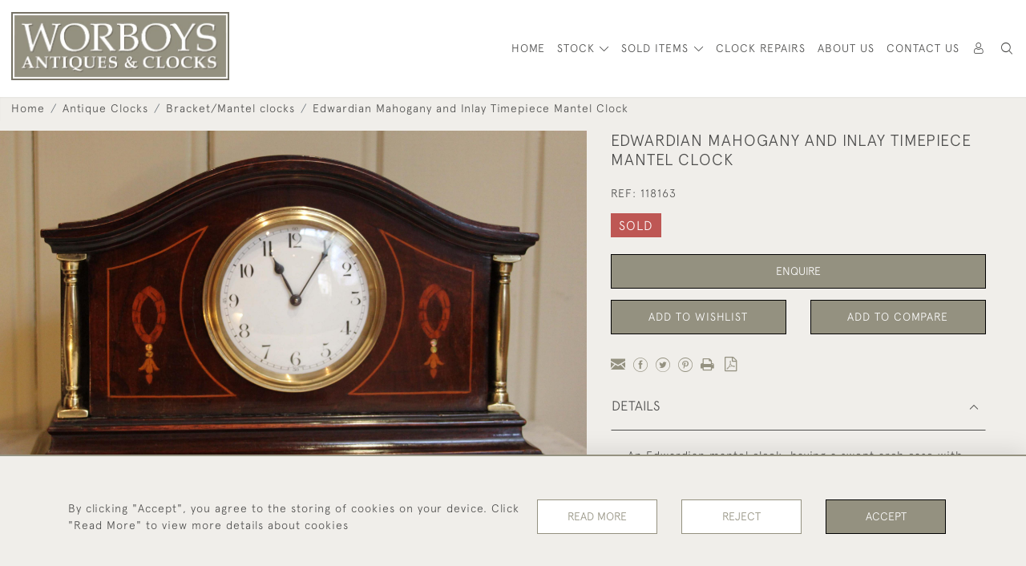

--- FILE ---
content_type: text/html; charset=UTF-8
request_url: https://www.worboysantiques.co.uk/antique-clocks/bracketmantel-clocks/edwardian-mahogany-and-inlay-timepiece-mantel-clock
body_size: 19394
content:
<!DOCTYPE html>
<html lang="en" style="--items-bg:#F0EEEA;
    --body-bg:#F0EEEA;
    --header-bg:#FFFFFF;
    --menu-bg:#FFFFFF;
    --footer-bg:#FFFFFF;
    --colour_text_header:#4C4C4B;
    --colour_text_body :#4C4C4B;
    --colour_text_body_hover:#000000;
    --colour_text_title :#4C4C4B;
    --colour_text_footer :#4C4C4B;
    --colour_background_subscription:#FFFFFF;
    --colour_text_footer_hover :#000000;
    --colour_button_normal:#949180;
    --colour_button_normal_text:#FFFFFF;
    --colour_button_hover:#686657;
    --colour_button_hover_text:#FFFFFF;
    --colour_button_pressed:#4E4C41;
    --colour_button_pressed_text:#FFFFFF;
    --colour_button_border:#000000;
    --colour_text_menu:#4C4C4B;
    --colour_text_menu_hover:#000000;
    --colour_category_images_overlay_background:rgba(104,102,87,0.86);
    --colour_category_images_overlay_text:#FFFFFF;
    --font-name:ApercuLight">
<head>
    <meta charset="utf-8">
    <meta name="viewport" content="width=device-width, initial-scale=1,maximum-scale=1.0, user-scalable=no">
                <meta name="description" content="An Edwardian mantel clcok, having a swept arch case with satinwood and mother of pearl inlays and brass side columns and ball feet. It has a convex enamel dial, with a convex glass. It has a French 8 day movement with a lever platform. ">
                <meta property="og:url"
          content="https://www.worboysantiques.co.uk/antique-clocks/bracketmantel-clocks/edwardian-mahogany-and-inlay-timepiece-mantel-clock">
    <meta property="og:type"
          content="Product">
    <meta property="og:title"
          content="Edwardian Mahogany and Inlay Timepiece Mantel Clock">
    <meta property="og:description"
          content="An Edwardian mantel clcok, having a swept arch case with satinwood and mother of pearl inlays and brass side columns and ball feet. It has a convex enamel dial, with a convex glass. It has a French 8 day movement with a lever platform.">
    <meta property="og:image"
          content="https://seek-unique-co.s3.amazonaws.com/worboys-Ywf3752vaW/stock/627e1b12a7185_list_515_118163.jpg">
    <meta property="og:image:width" content="650"/>
    <meta property="og:image:height" content="350"/>
    <meta property="fb:app_id" content="2748979415353430" />

    
<!-- CSRF Token -->
    <meta name="csrf-token" content="E6xy3Hf2ofknapzdgoTXe8Hh5oBRqKqf0fMBI2re">

    <title class="notranslate">WORBOYS ANTIQUES &amp; CLOCKS</title>
    <link rel="icon" href="https://seek-unique-co.s3.amazonaws.com/worboys-Ywf3752vaW/logo/627bde6bd992e_627bde6bd9930_favicon.jpg" type="image/ico"/>

    
    <!--    froala style-->
    <link href="https://cdn.jsdelivr.net/npm/froala-editor@3.1.0/css/froala_editor.pkgd.min.css" rel="stylesheet"
          type="text/css"/>

    <!-- Fonts -->
    <link rel="stylesheet" href="https://cdnjs.cloudflare.com/ajax/libs/font-awesome/4.7.0/css/font-awesome.min.css"/>
    <link rel="stylesheet" href="https://cdn.jsdelivr.net/npm/simple-scrollbar@latest/simple-scrollbar.css">

    <link rel="preconnect" href="https://fonts.googleapis.com">
    <link rel="preconnect" href="https://fonts.gstatic.com" crossorigin>
    <link href="" rel="stylesheet">
    <!-- Styles -->
    <link
        rel="stylesheet"
        href="https://unpkg.com/simplebar@latest/dist/simplebar.css"
    />
    <link rel="stylesheet" href="https://cdn.jsdelivr.net/npm/bootstrap@4.6.0/dist/css/bootstrap.min.css"
          integrity="sha384-B0vP5xmATw1+K9KRQjQERJvTumQW0nPEzvF6L/Z6nronJ3oUOFUFpCjEUQouq2+l" crossorigin="anonymous">
    <link href="/assets/customer_websites/worboys/css/app.css" rel="stylesheet">
        <link rel='stylesheet prefetch' href='https://cdnjs.cloudflare.com/ajax/libs/slick-carousel/1.6.0/slick.min.css'>
    <link rel="stylesheet" href="https://cdnjs.cloudflare.com/ajax/libs/fancybox/3.0.47/jquery.fancybox.min.css">
    <link href="/assets/customer_websites/worboys/css/pages/product.css" rel="stylesheet">
    <link href="/assets/customer_websites/worboys/css/pages/artist.css" rel="stylesheet">
<!-- Widget Styles -->
        <link rel="stylesheet" href="/assets/widgets/breadcrumb/1.css"/>
    <link href="/assets/widgets/productSingle/6.css" rel="stylesheet">
    <link rel="stylesheet" href="/assets/widgets/relatedItems/2.css">
    <link rel="stylesheet" href="/assets/widgets/enquireModal/2.css"/>
    <link rel="stylesheet" href="/assets/widgets/addToWishList/1.css"/>
    <link rel="stylesheet" href="/assets/widgets/mailToFriendModal/1.css"/>
    <link href="/assets/widgets/searchResult/1.css" rel="stylesheet">
    <link href="/assets/widgets/subscribePopup/1.css" rel="stylesheet">
    <link href="/assets/widgets/subscribePopup/4.css" rel="stylesheet">
    <link href="/assets/widgets/footerSubscribe/1.css" rel="stylesheet">
    <link href="/assets/widgets/cookies/1.css" rel="stylesheet">
    <link href="/assets/widgets/alertMessages/2.css" rel="stylesheet">
    <link href="/assets/widgets/subscribeSelect/1.css" rel="stylesheet">
    <link href="/assets/widgets/menu/1.css" rel="stylesheet">

        <!-- Google AnalyticsService -->
                    <script>
                (function (i, s, o, g, r, a, m) {
                    i['GoogleAnalyticsObject'] = r;
                    i[r] = i[r] || function () {
                        (i[r].q = i[r].q || []).push(arguments)
                    }, i[r].l = 1 * new Date();
                    a = s.createElement(o),
                        m = s.getElementsByTagName(o)[0];
                    a.async = 1;
                    a.src = g;
                    m.parentNode.insertBefore(a, m)
                })(window, document, 'script', 'https://www.google-analytics.com/analytics.js', 'ga');

                ga('create', 'UA-147610805-1', 'auto');
                ga('send', 'pageview');
            </script>
                    
    </head>
<body class="main-container sticky_menu_display">

    <main class="">
        <!--header block-->
        <header class="header-menu position-sticky scroll" id="sticky-header">
    <nav class="navbar navbar-expand-xl container flex-direction-row align-items-stretch">
        <div class="flex-grow-1 navbar-brand-container">
            <a class="navbar-brand p-0 m-0" href="/">
                <picture class="general-logo">
                    <source media="(max-width:567px)"
                            srcset="https://seek-unique-co.s3.amazonaws.com/worboys-Ywf3752vaW/logo/627ba8fc88973_627ba8fc88975_Logo_Edited.jpg">
                    <img src="https://seek-unique-co.s3.amazonaws.com/worboys-Ywf3752vaW/logo/627ba8fc8cae8_627ba8fc8caea_Logo_Edited.jpg"
                         class="logo d-block"
                         alt="Worboys Antiques &amp; Clocks"/>
                </picture>
                <picture>
                    <source media="(max-width:567px)"
                            srcset="https://seek-unique-co.s3.amazonaws.com/worboys-Ywf3752vaW/logo/627ba8fc6f9aa_627ba8fc6f9ab_Logo_Edited.jpg">
                    <img src="https://seek-unique-co.s3.amazonaws.com/worboys-Ywf3752vaW/logo/627ba8fc900bc_627ba8fc900be_Logo_Edited.jpg"
                         class="logo"
                         alt="Worboys Antiques &amp; Clocks"/>
                </picture>
            </a>
        </div>
        <div
            class="d-flex flex-wrap-reverse align-items-center header-menu-two flex-grow-1 flex-lg-grow-0 position-relative">
            <div class="order-lg-2 d-flex flex-grow-1 flex-lg-grow-0">
                <ul class="d-flex mb-0 list-unstyled flex-grow-1 justify-content-between">
                                                                                                                                                                                                                                
                                                                                                                                                                                                                                                                                        
                                                                                                                                                                                                                                                                                                                                                                                                                                                                        <li class="nav-item h-100 position-relative d-flex align-items-center">
                                                                                <div class="dropdown-menu rounded-0 border-0" aria-labelledby="user">
                                            <ul class="list-unstyled list-group">
                                                                                                                                                                                                                                                                                            </ul>
                                        </div>
                                                                                    <a class="nav-link  text-uppercase p-0 " rel="nofollow"
                                               style="--color:#4C4C4B;--hover-color:#000000;--active-color:#000000"
                                               href="/sign-in"
                                               id="user1">
                                                <i class="icon-user_4"></i>
                                            </a>
                                                                            </li>
                                                                                                                                                                                                                                                    <li class="large-header-search">
                                        <div class="position-relative nav-item h-100 search-menu-item d-flex align-items-center
                                        "
     id="focus-parent">
    <a style="--color:#4C4C4B;--hover-color:#000000;--active-color:#000000"
       class="nav-link  text-uppercase p-0 "
       href="#" id="headerSearch"
       role="button" data-toggle="dropdown" aria-haspopup="true" aria-expanded="false">
                    <i class="icon-search-interface-symbol_1"></i>
        
    </a>
    <div class="dropdown-menu search" aria-labelledby="search">
        <form action="/search"
              class="search-box overflow-hidden"
              id="searchBox">
            <div class="w-100">
                <div
                        class="search-box-container flex-wrap border  overflow-hidden
                     d-flex align-items-center w-100 p-2">
                    <input type="hidden" name="spec" value="1">
                    <input type="search" name="name" placeholder="TYPE HERE"
                           id="search_box"
                           data-url="#"
                           class="h-100 border-0 flex-grow-1 search-box__input"
                           value="">
                                        <button
                            class="text-uppercase btn border-0 bg-transparent shadow-none p-0 menu__item__search d-flex align-items-center"
                            id="search_btn">
                        <i class="icon-search-interface-symbol_1 menu__item__search__icon"></i>
                    </button>
                </div>
                                    <div class="d-flex w-100 align-items-center pt-2 pb-3 flex-wrap">
                        <span
                                class="form-check-label mr-3">Show results including</span>
                        <div class="d-flex">
                            <div class="contact-information">
                                <label class="d-flex align-items-center mb-0">
                                    <input type="checkbox" class="d-none"
                                           id="inlineCheckbox2"
                                           value="1"
                                           name="available"
                                           checked>
                                    <span
                                            class="checkbox-container d-block overflow-hidden position-relative"></span>
                                    <span class="mr-2 form-check-label  search-label">
                                        Available Items
                                    </span>
                                </label>
                            </div>

                            <div class="contact-information ml-3">
                                <label class="d-flex align-items-center mb-0">
                                    <input type="checkbox" class="d-none"
                                           id="inlineCheckbox3"
                                           value="1"
                                           name="sold"
                                            >
                                    <span
                                            class="checkbox-container d-block overflow-hidden position-relative"></span>
                                    <span class="mr-2 form-check-label  search-label">
                                        Sold Items
                                    </span>
                                </label>
                            </div>
                        </div>
                    </div>
                            </div>
            <div class="search-result w-100 overflow-hidden" style="display: none"></div>
        </form>
    </div>
</div>
                                    </li>
                                                                                                                            
                    <li class="position-relative nav-item h-100 position-relative d-flex align-items-center d-xl-none">
                        <button class="navbar-toggler" type="button"
                                data-toggle="modal" data-target="#headerMenuMobile">
                            <span class="navbar-toggler-icon"></span>
                        </button>
                    </li>
                </ul>
            </div>
            <div class="collapse navbar-collapse order-lg-1 flex-grow-0" id="navbarSupportedContent">
                <ul class="navbar-nav mr-auto">
                                                                                                        <li class="nav-item h-100 position-relative d-flex align-items-center menu__item"
                                style="--color:#4C4C4B;--hover-color:#000000;--active-color:#000000;">
                                <a href="/"
                                   class="nav-link text-uppercase p-0 ">
                                    HOME
                                </a>
                            </li>
                                                <li class="nav-item h-100 dropdown position-static d-flex align-items-center
                                          menu__item mega-menu-item">
                            <a class="nav-link dropdown-toggle text-uppercase p-0 text-nowrap" id="navbarStrock"
                               role="button"
                               data-toggle="dropdown"
                               style="--color:#4C4C4B;--hover-color:#000000;--active-color:#000000"
                               aria-haspopup="true" aria-expanded="false" href="">
                                STOCK
                            </a>
                            <div class="dropdown-menu mega-menu-container bg-transparent p-0">
    <div class="mega-menu m-0 overflow-auto  rounded-0 " ss-container>
        <button type="button"
                style="--color:#4C4C4B;--hover-color:#000000;--active-color:#000000;"
                class="btn bg-transparent border-0 shadow-none position-absolute d-xl-none close-dropdown">
            <i class="icon-cancel_1"></i>
        </button>
        <div class="d-flex flex-wrap py-2 ss-items-container ">
                                                <div class="d-flex flex-wrap w-100 categories-menu-items">
                                                                                                                                                <div
                                    class="col-sm-6 col-lg dropdown__menu__item px-2 border-0 flex-grow-1">
                                    <a class="dropdown__menu__item__link  d-block px-0 text-uppercase p-3 text-decoration-none text-center "
                                       style="--color:#4C4C4B;--hover-color:#000000;--active-color:#000000"
                                       target=""
                                       href="/stock/latest-arrivals">New Arrivals</a>
                                </div>
                                                                                                                                                                            <div
                                    class="col-sm-6 col-lg dropdown__menu__item px-2 border-0 flex-grow-1">
                                    <a class="dropdown__menu__item__link  d-block px-0 text-uppercase p-3 text-decoration-none text-center "
                                       style="--color:#4C4C4B;--hover-color:#000000;--active-color:#000000"
                                       target=""
                                       href="/stock/featured">Featured Items</a>
                                </div>
                                                                                                                                                                            <div
                                    class="col-sm-6 col-lg dropdown__menu__item px-2 border-0 flex-grow-1">
                                    <a class="dropdown__menu__item__link  d-block px-0 text-uppercase p-3 text-decoration-none text-center "
                                       style="--color:#4C4C4B;--hover-color:#000000;--active-color:#000000"
                                       target=""
                                       href="/stock">View All Items</a>
                                </div>
                                                                        </div>
                
                                    
                                                <div class="col-sm-6 col-lg-3 dropdown__menu__item px-2 ">
                            <div class="px-3">
                                <a href="/stock/antique-clocks"
                                   style="--color:#4C4C4B;--hover-color:#000000;--active-color:#000000"
                                   class=" dropdown-item px-0 text-uppercase ">Antique Clocks
                                </a>

                                                                    <ul class="submenu list-unstyled">
                                        <li>
                                            <a href="/stock/antique-clocks"
                                               style="--color:#4C4C4B;--hover-color:#000000;--active-color:#000000"
                                               class="  text-decoration-none">
                                                View All
                                            </a>
                                        </li>
                                                                                                                                <li class="">
                                                <a href="/stock/antique-clocks/barometers"
                                                   style="--color:#4C4C4B;--hover-color:#000000;--active-color:#000000"
                                                   class="  text-decoration-none">Barometers</a>
                                            </li>
                                                                                                                                <li class="">
                                                <a href="/stock/antique-clocks/bracketmantel-clocks"
                                                   style="--color:#4C4C4B;--hover-color:#000000;--active-color:#000000"
                                                   class="  text-decoration-none">Bracket/Mantel clocks</a>
                                            </li>
                                                                                                                                <li class="">
                                                <a href="/stock/antique-clocks/carriage-clocks"
                                                   style="--color:#4C4C4B;--hover-color:#000000;--active-color:#000000"
                                                   class="  text-decoration-none">Carriage Clocks</a>
                                            </li>
                                                                                                                                <li class="">
                                                <a href="/stock/antique-clocks/cuckoonovelty-clocks"
                                                   style="--color:#4C4C4B;--hover-color:#000000;--active-color:#000000"
                                                   class="  text-decoration-none">Cuckoo/Novelty Clocks</a>
                                            </li>
                                                                                                                                <li class="">
                                                <a href="/stock/antique-clocks/longcasegrandfather-clocks"
                                                   style="--color:#4C4C4B;--hover-color:#000000;--active-color:#000000"
                                                   class="  text-decoration-none">Longcase/Grandfather Clocks</a>
                                            </li>
                                                                                                                                <li class="">
                                                <a href="/stock/antique-clocks/wall-clocks"
                                                   style="--color:#4C4C4B;--hover-color:#000000;--active-color:#000000"
                                                   class="  text-decoration-none">Wall Clocks</a>
                                            </li>
                                                                            </ul>
                                
                            </div>
                        </div>
                    
                                                <div class="col-sm-6 col-lg-3 dropdown__menu__item px-2 ">
                            <div class="px-3">
                                <a href="/stock/antique-furniture"
                                   style="--color:#4C4C4B;--hover-color:#000000;--active-color:#000000"
                                   class=" dropdown-item px-0 text-uppercase ">Antique Furniture
                                </a>

                                                                    <ul class="submenu list-unstyled">
                                        <li>
                                            <a href="/stock/antique-furniture"
                                               style="--color:#4C4C4B;--hover-color:#000000;--active-color:#000000"
                                               class="  text-decoration-none">
                                                View All
                                            </a>
                                        </li>
                                                                                                                                <li class="">
                                                <a href="/stock/antique-furniture/bookcases"
                                                   style="--color:#4C4C4B;--hover-color:#000000;--active-color:#000000"
                                                   class="  text-decoration-none">Bookcases</a>
                                            </li>
                                                                                                                                <li class="">
                                                <a href="/stock/antique-furniture/cabinets"
                                                   style="--color:#4C4C4B;--hover-color:#000000;--active-color:#000000"
                                                   class="  text-decoration-none">Cabinets</a>
                                            </li>
                                                                                                                                <li class="">
                                                <a href="/stock/antique-furniture/desks"
                                                   style="--color:#4C4C4B;--hover-color:#000000;--active-color:#000000"
                                                   class="  text-decoration-none">Desks</a>
                                            </li>
                                                                                                                                <li class="">
                                                <a href="/stock/antique-furniture/wardrobes"
                                                   style="--color:#4C4C4B;--hover-color:#000000;--active-color:#000000"
                                                   class="  text-decoration-none">Wardrobes</a>
                                            </li>
                                                                                                                                <li class="">
                                                <a href="/stock/antique-furniture/chairs-and-seating"
                                                   style="--color:#4C4C4B;--hover-color:#000000;--active-color:#000000"
                                                   class="  text-decoration-none">Chairs and Seating</a>
                                            </li>
                                                                                                                                <li class="">
                                                <a href="/stock/antique-furniture/chest-of-drawers"
                                                   style="--color:#4C4C4B;--hover-color:#000000;--active-color:#000000"
                                                   class="  text-decoration-none">Chest of Drawers</a>
                                            </li>
                                                                                                                                <li class="">
                                                <a href="/stock/antique-furniture/tables"
                                                   style="--color:#4C4C4B;--hover-color:#000000;--active-color:#000000"
                                                   class="  text-decoration-none">Tables</a>
                                            </li>
                                                                                                                                <li class="">
                                                <a href="/stock/antique-furniture/wall-cabinets"
                                                   style="--color:#4C4C4B;--hover-color:#000000;--active-color:#000000"
                                                   class="  text-decoration-none">Wall Cabinets</a>
                                            </li>
                                                                                                                                <li class="">
                                                <a href="/stock/antique-furniture/shelves"
                                                   style="--color:#4C4C4B;--hover-color:#000000;--active-color:#000000"
                                                   class="  text-decoration-none">Shelves</a>
                                            </li>
                                                                                                                                <li class="">
                                                <a href="/stock/antique-furniture/mirrors"
                                                   style="--color:#4C4C4B;--hover-color:#000000;--active-color:#000000"
                                                   class="  text-decoration-none">Mirrors</a>
                                            </li>
                                                                            </ul>
                                
                            </div>
                        </div>
                    
                                                <div class="col-sm-6 col-lg-3 dropdown__menu__item px-2 ">
                            <div class="px-3">
                                <a href="/stock/other-items"
                                   style="--color:#4C4C4B;--hover-color:#000000;--active-color:#000000"
                                   class=" dropdown-item px-0 text-uppercase ">Other Items
                                </a>

                                                                    <ul class="submenu list-unstyled">
                                        <li>
                                            <a href="/stock/other-items"
                                               style="--color:#4C4C4B;--hover-color:#000000;--active-color:#000000"
                                               class="  text-decoration-none">
                                                View All
                                            </a>
                                        </li>
                                                                                                                                <li class="">
                                                <a href="/stock/other-items/watches"
                                                   style="--color:#4C4C4B;--hover-color:#000000;--active-color:#000000"
                                                   class="  text-decoration-none">Watches</a>
                                            </li>
                                                                                                                                <li class="">
                                                <a href="/stock/other-items/lighting"
                                                   style="--color:#4C4C4B;--hover-color:#000000;--active-color:#000000"
                                                   class="  text-decoration-none">Lighting</a>
                                            </li>
                                                                                                                                <li class="">
                                                <a href="/stock/other-items/ceramics"
                                                   style="--color:#4C4C4B;--hover-color:#000000;--active-color:#000000"
                                                   class="  text-decoration-none">Ceramics</a>
                                            </li>
                                                                                                                                <li class="">
                                                <a href="/stock/other-items/unusual-antiques"
                                                   style="--color:#4C4C4B;--hover-color:#000000;--active-color:#000000"
                                                   class="  text-decoration-none">Unusual Antiques</a>
                                            </li>
                                                                                                                                <li class="">
                                                <a href="/stock/other-items/silver"
                                                   style="--color:#4C4C4B;--hover-color:#000000;--active-color:#000000"
                                                   class="  text-decoration-none">Silver</a>
                                            </li>
                                                                                                                                <li class="">
                                                <a href="/stock/other-items/rocking-horses"
                                                   style="--color:#4C4C4B;--hover-color:#000000;--active-color:#000000"
                                                   class="  text-decoration-none">Rocking Horses</a>
                                            </li>
                                                                                                                                <li class="">
                                                <a href="/stock/other-items/pictures"
                                                   style="--color:#4C4C4B;--hover-color:#000000;--active-color:#000000"
                                                   class="  text-decoration-none">Pictures</a>
                                            </li>
                                                                                                                                <li class="">
                                                <a href="/stock/other-items/metalware"
                                                   style="--color:#4C4C4B;--hover-color:#000000;--active-color:#000000"
                                                   class="  text-decoration-none">Metalware</a>
                                            </li>
                                                                                                                                <li class="">
                                                <a href="/stock/other-items/kitchenalia"
                                                   style="--color:#4C4C4B;--hover-color:#000000;--active-color:#000000"
                                                   class="  text-decoration-none">Kitchenalia</a>
                                            </li>
                                                                                                                                <li class="">
                                                <a href="/stock/other-items/globes"
                                                   style="--color:#4C4C4B;--hover-color:#000000;--active-color:#000000"
                                                   class="  text-decoration-none">Globes</a>
                                            </li>
                                                                                                                                <li class="">
                                                <a href="/stock/other-items/boxes-caddies-desktop-and-stationary-items"
                                                   style="--color:#4C4C4B;--hover-color:#000000;--active-color:#000000"
                                                   class="  text-decoration-none">Boxes, Caddies, Desktop and Stationary Items</a>
                                            </li>
                                                                                                                                <li class="">
                                                <a href="/stock/other-items/miscellaneous"
                                                   style="--color:#4C4C4B;--hover-color:#000000;--active-color:#000000"
                                                   class="  text-decoration-none">Miscellaneous</a>
                                            </li>
                                                                            </ul>
                                
                            </div>
                        </div>
                                                        </div>
    </div>
    <button type="button"
            class="position-absolute  scroll-bottom icon-arrow shadow-none btn rounded-circle p-0 align-items-center justify-content-center"></button>
</div>



                        </li>
                                                                                                                                                                                                                                                                                                                                                                                                                                                                <li class="nav-item h-100 dropdown position-static d-flex align-items-center
                                          menu__item justify-content-center mega-menu-item">
                                <a class="nav-link dropdown-toggle text-uppercase p-0
                                      dropdown-toggle  "
                                   style="--color:#4C4C4B;--hover-color:#000000;--active-color:#000000"
                                   data-toggle="dropdown" id="cat_archive"
                                   href="" role="button"
                                   aria-expanded="false"
                                   aria-haspopup="true">
                                    <span>SOLD ITEMS</span>
                                </a>
                                <div class="dropdown-menu mega-menu-container bg-transparent p-0">
    <div class="mega-menu m-0 overflow-auto  rounded-0 " ss-container>
        <button type="button"
                style="--color:#4C4C4B;--hover-color:#000000;--active-color:#000000;"
                class="btn bg-transparent border-0 shadow-none position-absolute d-xl-none close-dropdown">
            <i class="icon-cancel_1"></i>
        </button>
        <div class="d-flex flex-wrap py-2 ss-items-container archive-menu">
                            
                                    
                                                <div class="col-sm-6 col-lg-3 dropdown__menu__item px-2 ">
                            <div class="px-3">
                                <a href="/archive/antique-clocks"
                                   style="--color:#4C4C4B;--hover-color:#000000;--active-color:#000000"
                                   class=" dropdown-item px-0 text-uppercase ">Antique Clocks
                                </a>

                                                                    <ul class="submenu list-unstyled">
                                        <li>
                                            <a href="/archive/antique-clocks"
                                               style="--color:#4C4C4B;--hover-color:#000000;--active-color:#000000"
                                               class="  text-decoration-none">
                                                View All
                                            </a>
                                        </li>
                                                                                                                                <li class="">
                                                <a href="/archive/antique-clocks/barometers"
                                                   style="--color:#4C4C4B;--hover-color:#000000;--active-color:#000000"
                                                   class="  text-decoration-none">Barometers</a>
                                            </li>
                                                                                                                                <li class="">
                                                <a href="/archive/antique-clocks/bracketmantel-clocks"
                                                   style="--color:#4C4C4B;--hover-color:#000000;--active-color:#000000"
                                                   class="  text-decoration-none">Bracket/Mantel clocks</a>
                                            </li>
                                                                                                                                <li class="">
                                                <a href="/archive/antique-clocks/carriage-clocks"
                                                   style="--color:#4C4C4B;--hover-color:#000000;--active-color:#000000"
                                                   class="  text-decoration-none">Carriage Clocks</a>
                                            </li>
                                                                                                                                <li class="">
                                                <a href="/archive/antique-clocks/cuckoonovelty-clocks"
                                                   style="--color:#4C4C4B;--hover-color:#000000;--active-color:#000000"
                                                   class="  text-decoration-none">Cuckoo/Novelty Clocks</a>
                                            </li>
                                                                                                                                <li class="">
                                                <a href="/archive/antique-clocks/longcasegrandfather-clocks"
                                                   style="--color:#4C4C4B;--hover-color:#000000;--active-color:#000000"
                                                   class="  text-decoration-none">Longcase/Grandfather Clocks</a>
                                            </li>
                                                                                                                                <li class="">
                                                <a href="/archive/antique-clocks/wall-clocks"
                                                   style="--color:#4C4C4B;--hover-color:#000000;--active-color:#000000"
                                                   class="  text-decoration-none">Wall Clocks</a>
                                            </li>
                                                                            </ul>
                                
                            </div>
                        </div>
                    
                                                <div class="col-sm-6 col-lg-3 dropdown__menu__item px-2 ">
                            <div class="px-3">
                                <a href="/archive/antique-furniture"
                                   style="--color:#4C4C4B;--hover-color:#000000;--active-color:#000000"
                                   class=" dropdown-item px-0 text-uppercase ">Antique Furniture
                                </a>

                                                                    <ul class="submenu list-unstyled">
                                        <li>
                                            <a href="/archive/antique-furniture"
                                               style="--color:#4C4C4B;--hover-color:#000000;--active-color:#000000"
                                               class="  text-decoration-none">
                                                View All
                                            </a>
                                        </li>
                                                                                                                                <li class="">
                                                <a href="/archive/antique-furniture/bookcases"
                                                   style="--color:#4C4C4B;--hover-color:#000000;--active-color:#000000"
                                                   class="  text-decoration-none">Bookcases</a>
                                            </li>
                                                                                                                                <li class="">
                                                <a href="/archive/antique-furniture/cabinets"
                                                   style="--color:#4C4C4B;--hover-color:#000000;--active-color:#000000"
                                                   class="  text-decoration-none">Cabinets</a>
                                            </li>
                                                                                                                                <li class="">
                                                <a href="/archive/antique-furniture/desks"
                                                   style="--color:#4C4C4B;--hover-color:#000000;--active-color:#000000"
                                                   class="  text-decoration-none">Desks</a>
                                            </li>
                                                                                                                                <li class="">
                                                <a href="/archive/antique-furniture/wardrobes"
                                                   style="--color:#4C4C4B;--hover-color:#000000;--active-color:#000000"
                                                   class="  text-decoration-none">Wardrobes</a>
                                            </li>
                                                                                                                                <li class="">
                                                <a href="/archive/antique-furniture/chairs-and-seating"
                                                   style="--color:#4C4C4B;--hover-color:#000000;--active-color:#000000"
                                                   class="  text-decoration-none">Chairs and Seating</a>
                                            </li>
                                                                                                                                <li class="">
                                                <a href="/archive/antique-furniture/chest-of-drawers"
                                                   style="--color:#4C4C4B;--hover-color:#000000;--active-color:#000000"
                                                   class="  text-decoration-none">Chest of Drawers</a>
                                            </li>
                                                                                                                                <li class="">
                                                <a href="/archive/antique-furniture/tables"
                                                   style="--color:#4C4C4B;--hover-color:#000000;--active-color:#000000"
                                                   class="  text-decoration-none">Tables</a>
                                            </li>
                                                                                                                                <li class="">
                                                <a href="/archive/antique-furniture/wall-cabinets"
                                                   style="--color:#4C4C4B;--hover-color:#000000;--active-color:#000000"
                                                   class="  text-decoration-none">Wall Cabinets</a>
                                            </li>
                                                                                                                                <li class="">
                                                <a href="/archive/antique-furniture/shelves"
                                                   style="--color:#4C4C4B;--hover-color:#000000;--active-color:#000000"
                                                   class="  text-decoration-none">Shelves</a>
                                            </li>
                                                                                                                                <li class="">
                                                <a href="/archive/antique-furniture/mirrors"
                                                   style="--color:#4C4C4B;--hover-color:#000000;--active-color:#000000"
                                                   class="  text-decoration-none">Mirrors</a>
                                            </li>
                                                                            </ul>
                                
                            </div>
                        </div>
                    
                                                <div class="col-sm-6 col-lg-3 dropdown__menu__item px-2 ">
                            <div class="px-3">
                                <a href="/archive/other-items"
                                   style="--color:#4C4C4B;--hover-color:#000000;--active-color:#000000"
                                   class=" dropdown-item px-0 text-uppercase ">Other Items
                                </a>

                                                                    <ul class="submenu list-unstyled">
                                        <li>
                                            <a href="/archive/other-items"
                                               style="--color:#4C4C4B;--hover-color:#000000;--active-color:#000000"
                                               class="  text-decoration-none">
                                                View All
                                            </a>
                                        </li>
                                                                                                                                <li class="">
                                                <a href="/archive/other-items/watches"
                                                   style="--color:#4C4C4B;--hover-color:#000000;--active-color:#000000"
                                                   class="  text-decoration-none">Watches</a>
                                            </li>
                                                                                                                                <li class="">
                                                <a href="/archive/other-items/lighting"
                                                   style="--color:#4C4C4B;--hover-color:#000000;--active-color:#000000"
                                                   class="  text-decoration-none">Lighting</a>
                                            </li>
                                                                                                                                <li class="">
                                                <a href="/archive/other-items/ceramics"
                                                   style="--color:#4C4C4B;--hover-color:#000000;--active-color:#000000"
                                                   class="  text-decoration-none">Ceramics</a>
                                            </li>
                                                                                                                                <li class="">
                                                <a href="/archive/other-items/unusual-antiques"
                                                   style="--color:#4C4C4B;--hover-color:#000000;--active-color:#000000"
                                                   class="  text-decoration-none">Unusual Antiques</a>
                                            </li>
                                                                                                                                <li class="">
                                                <a href="/archive/other-items/silver"
                                                   style="--color:#4C4C4B;--hover-color:#000000;--active-color:#000000"
                                                   class="  text-decoration-none">Silver</a>
                                            </li>
                                                                                                                                <li class="">
                                                <a href="/archive/other-items/rocking-horses"
                                                   style="--color:#4C4C4B;--hover-color:#000000;--active-color:#000000"
                                                   class="  text-decoration-none">Rocking Horses</a>
                                            </li>
                                                                                                                                <li class="">
                                                <a href="/archive/other-items/pictures"
                                                   style="--color:#4C4C4B;--hover-color:#000000;--active-color:#000000"
                                                   class="  text-decoration-none">Pictures</a>
                                            </li>
                                                                                                                                <li class="">
                                                <a href="/archive/other-items/metalware"
                                                   style="--color:#4C4C4B;--hover-color:#000000;--active-color:#000000"
                                                   class="  text-decoration-none">Metalware</a>
                                            </li>
                                                                                                                                <li class="">
                                                <a href="/archive/other-items/kitchenalia"
                                                   style="--color:#4C4C4B;--hover-color:#000000;--active-color:#000000"
                                                   class="  text-decoration-none">Kitchenalia</a>
                                            </li>
                                                                                                                                <li class="">
                                                <a href="/archive/other-items/globes"
                                                   style="--color:#4C4C4B;--hover-color:#000000;--active-color:#000000"
                                                   class="  text-decoration-none">Globes</a>
                                            </li>
                                                                                                                                <li class="">
                                                <a href="/archive/other-items/boxes-caddies-desktop-and-stationary-items"
                                                   style="--color:#4C4C4B;--hover-color:#000000;--active-color:#000000"
                                                   class="  text-decoration-none">Boxes, Caddies, Desktop and Stationary Items</a>
                                            </li>
                                                                                                                                <li class="">
                                                <a href="/archive/other-items/miscellaneous"
                                                   style="--color:#4C4C4B;--hover-color:#000000;--active-color:#000000"
                                                   class="  text-decoration-none">Miscellaneous</a>
                                            </li>
                                                                            </ul>
                                
                            </div>
                        </div>
                                                        </div>
    </div>
    <button type="button"
            class="position-absolute  scroll-bottom icon-arrow shadow-none btn rounded-circle p-0 align-items-center justify-content-center"></button>
</div>



                            </li>
                                                                                                                                                                                                                                                                                                                                                                                                                                                                                                                                                                                                                                                                                                                                                                                                                                                                                                                                                                                                            <li class="nav-item h-100 position-relative d-flex align-items-center
                                          menu__item ">
                                        <a target=""
                                           style="--color:#4C4C4B;--hover-color:#000000;--active-color:#000000"
                                           href="/blog"
                                           class=" nav-link text-uppercase p-0
                                       ">Clock Repairs</a>
                                    </li>
                                                                                                                                                                                                                                                                                                            <li class="nav-item h-100 position-relative d-flex align-items-center
                                          menu__item ">
                                        <a target=""
                                           style="--color:#4C4C4B;--hover-color:#000000;--active-color:#000000"
                                           href="/our-story"
                                           class=" nav-link text-uppercase p-0
                                       ">About Us</a>
                                    </li>
                                                                                                                                                                                                    <li class="nav-item h-100 position-relative d-flex align-items-center
                                          menu__item ">
                                        <a target=""
                                           style="--color:#4C4C4B;--hover-color:#000000;--active-color:#000000"
                                           href="/contact-us"
                                           class=" nav-link text-uppercase p-0
                                       ">Contact Us</a>
                                    </li>
                                                                                    
                                    </ul>
            </div>
        </div>
    </nav>
</header>

<div class="modal fade" id="headerMenuMobile" tabindex="-1" role="dialog" aria-labelledby="headerMenuMobileLabel"
     aria-hidden="true">
    <div class="modal-dialog header-menu-mobile w-100 m-0 overflow-hidden" role="document">
        <div class="modal-content h-100 rounded-0 border-0">
            <div class="modal-header border-0">
                <a class="navbar-brand p-0 my-0 mx-auto mobile-menu-logo" href="/">
                    <img src="https://seek-unique-co.s3.amazonaws.com/worboys-Ywf3752vaW/logo/627ba8fc8cae8_627ba8fc8caea_Logo_Edited.jpg"
                         class="logo"
                         alt="Worboys Antiques &amp; Clocks"/>
                </a>
                <button type="button" class="close mobile-menu-close position-absolute" data-dismiss="modal"
                        aria-label="Close">
                    <span aria-hidden="true">
                        <i class="icon-cancel_1"></i>
                    </span>
                </button>
            </div>
            <div class="modal-body overflow-auto">
                <ul class="list-unstyled mb-0 mobile-menu-items">
                                                                                                        <li class="nav-item h-100 dropdown position-static
                                          menu__item py-3 text-center">
                                <a href="/"
                                   class="nav-link text-uppercase p-0 d-inline  ">
                                    HOME
                                </a>
                            </li>
                                                <li class="nav-item h-100 dropdown position-static
                                          menu__item py-3 text-center">
                            <button
                                class="nav-link dropdown-toggle text-uppercase px-0 mx-auto py-0 bg-transparent border-0 w-auto"
                                type="button" data-toggle="collapse" data-target="#collapseExample"
                                style="--color:#4C4C4B;--hover-color:#000000;--active-color:#000000"
                                aria-expanded="false" aria-controls="collapseExample">
                                STOCK
                            </button>
                            <div class="collapse" id="collapseExample">
                                <div class="px-2 text-center">
                                    <ul class="m-0 list-unstyled">
                                                                                                                                                                                                                                            <li class="text-center py-3">
                                                        <a class="dropdown-item text-uppercase d-inline dropdown__menu__item__link-mobile"
                                                           style="--color:#4C4C4B;--hover-color:#000000;--active-color:#000000"
                                                           target=""
                                                           href="/stock/latest-arrivals">New Arrivals</a>
                                                    </li>
                                                                                                                                                                                                                                                    <li class="text-center py-3">
                                                        <a class="dropdown-item text-uppercase d-inline dropdown__menu__item__link-mobile"
                                                           style="--color:#4C4C4B;--hover-color:#000000;--active-color:#000000"
                                                           target=""
                                                           href="/stock/featured">Featured Items</a>
                                                    </li>
                                                                                                                                                                                                                                                    <li class="text-center py-3">
                                                        <a class="dropdown-item text-uppercase d-inline dropdown__menu__item__link-mobile"
                                                           style="--color:#4C4C4B;--hover-color:#000000;--active-color:#000000"
                                                           target=""
                                                           href="/stock">View All Items</a>
                                                    </li>
                                                                                                                                                                                                                                                                                                <li class="text-center py-3">
                                                        <button
                                                            class="nav-link dropdown-toggle text-uppercase p-0 mx-auto py-0 bg-transparent border-0 w-auto
                                                dropdown-toggle "
                                                            style="--color:#4C4C4B;--hover-color:#000000;--active-color:#000000"
                                                            type="button" data-toggle="collapse"
                                                            data-target="#cat_4679"
                                                            aria-expanded="false"
                                                            aria-controls="cat_4679">
                                                            Antique Clocks
                                                        </button>
                                                    </li>
                                                                                                                                                    <li>
                                                        <ul class="submenu list-unstyled collapse pb-3"
                                                            id="cat_4679">
                                                            <li class="px-0  py-3 ">
                                                                <a href="/stock/antique-clocks"
                                                                   class=" text-uppercase text-decoration-none">
                                                                    View All
                                                                </a>
                                                            </li>
                                                                                                                            <li class="px-0 py-3 ">
                                                                    <a href="/stock/antique-clocks/barometers"
                                                                       style="--color:#4C4C4B;--hover-color:#000000;--active-color:#000000"
                                                                       class="text-uppercase text-decoration-none">Barometers</a>
                                                                </li>
                                                                                                                            <li class="px-0 py-3 ">
                                                                    <a href="/stock/antique-clocks/bracketmantel-clocks"
                                                                       style="--color:#4C4C4B;--hover-color:#000000;--active-color:#000000"
                                                                       class="text-uppercase text-decoration-none">Bracket/Mantel clocks</a>
                                                                </li>
                                                                                                                            <li class="px-0 py-3 ">
                                                                    <a href="/stock/antique-clocks/carriage-clocks"
                                                                       style="--color:#4C4C4B;--hover-color:#000000;--active-color:#000000"
                                                                       class="text-uppercase text-decoration-none">Carriage Clocks</a>
                                                                </li>
                                                                                                                            <li class="px-0 py-3 ">
                                                                    <a href="/stock/antique-clocks/cuckoonovelty-clocks"
                                                                       style="--color:#4C4C4B;--hover-color:#000000;--active-color:#000000"
                                                                       class="text-uppercase text-decoration-none">Cuckoo/Novelty Clocks</a>
                                                                </li>
                                                                                                                            <li class="px-0 py-3 ">
                                                                    <a href="/stock/antique-clocks/longcasegrandfather-clocks"
                                                                       style="--color:#4C4C4B;--hover-color:#000000;--active-color:#000000"
                                                                       class="text-uppercase text-decoration-none">Longcase/Grandfather Clocks</a>
                                                                </li>
                                                                                                                            <li class="px-0 py-3 ">
                                                                    <a href="/stock/antique-clocks/wall-clocks"
                                                                       style="--color:#4C4C4B;--hover-color:#000000;--active-color:#000000"
                                                                       class="text-uppercase text-decoration-none">Wall Clocks</a>
                                                                </li>
                                                                                                                    </ul>
                                                    </li>
                                                                                                                                                                                                                                                    <li class="text-center py-3">
                                                        <button
                                                            class="nav-link dropdown-toggle text-uppercase p-0 mx-auto py-0 bg-transparent border-0 w-auto
                                                dropdown-toggle "
                                                            style="--color:#4C4C4B;--hover-color:#000000;--active-color:#000000"
                                                            type="button" data-toggle="collapse"
                                                            data-target="#cat_4680"
                                                            aria-expanded="false"
                                                            aria-controls="cat_4680">
                                                            Antique Furniture
                                                        </button>
                                                    </li>
                                                                                                                                                    <li>
                                                        <ul class="submenu list-unstyled collapse pb-3"
                                                            id="cat_4680">
                                                            <li class="px-0  py-3 ">
                                                                <a href="/stock/antique-furniture"
                                                                   class=" text-uppercase text-decoration-none">
                                                                    View All
                                                                </a>
                                                            </li>
                                                                                                                            <li class="px-0 py-3 ">
                                                                    <a href="/stock/antique-furniture/bookcases"
                                                                       style="--color:#4C4C4B;--hover-color:#000000;--active-color:#000000"
                                                                       class="text-uppercase text-decoration-none">Bookcases</a>
                                                                </li>
                                                                                                                            <li class="px-0 py-3 ">
                                                                    <a href="/stock/antique-furniture/cabinets"
                                                                       style="--color:#4C4C4B;--hover-color:#000000;--active-color:#000000"
                                                                       class="text-uppercase text-decoration-none">Cabinets</a>
                                                                </li>
                                                                                                                            <li class="px-0 py-3 ">
                                                                    <a href="/stock/antique-furniture/desks"
                                                                       style="--color:#4C4C4B;--hover-color:#000000;--active-color:#000000"
                                                                       class="text-uppercase text-decoration-none">Desks</a>
                                                                </li>
                                                                                                                            <li class="px-0 py-3 ">
                                                                    <a href="/stock/antique-furniture/wardrobes"
                                                                       style="--color:#4C4C4B;--hover-color:#000000;--active-color:#000000"
                                                                       class="text-uppercase text-decoration-none">Wardrobes</a>
                                                                </li>
                                                                                                                            <li class="px-0 py-3 ">
                                                                    <a href="/stock/antique-furniture/chairs-and-seating"
                                                                       style="--color:#4C4C4B;--hover-color:#000000;--active-color:#000000"
                                                                       class="text-uppercase text-decoration-none">Chairs and Seating</a>
                                                                </li>
                                                                                                                            <li class="px-0 py-3 ">
                                                                    <a href="/stock/antique-furniture/chest-of-drawers"
                                                                       style="--color:#4C4C4B;--hover-color:#000000;--active-color:#000000"
                                                                       class="text-uppercase text-decoration-none">Chest of Drawers</a>
                                                                </li>
                                                                                                                            <li class="px-0 py-3 ">
                                                                    <a href="/stock/antique-furniture/tables"
                                                                       style="--color:#4C4C4B;--hover-color:#000000;--active-color:#000000"
                                                                       class="text-uppercase text-decoration-none">Tables</a>
                                                                </li>
                                                                                                                            <li class="px-0 py-3 ">
                                                                    <a href="/stock/antique-furniture/wall-cabinets"
                                                                       style="--color:#4C4C4B;--hover-color:#000000;--active-color:#000000"
                                                                       class="text-uppercase text-decoration-none">Wall Cabinets</a>
                                                                </li>
                                                                                                                            <li class="px-0 py-3 ">
                                                                    <a href="/stock/antique-furniture/shelves"
                                                                       style="--color:#4C4C4B;--hover-color:#000000;--active-color:#000000"
                                                                       class="text-uppercase text-decoration-none">Shelves</a>
                                                                </li>
                                                                                                                            <li class="px-0 py-3 ">
                                                                    <a href="/stock/antique-furniture/mirrors"
                                                                       style="--color:#4C4C4B;--hover-color:#000000;--active-color:#000000"
                                                                       class="text-uppercase text-decoration-none">Mirrors</a>
                                                                </li>
                                                                                                                    </ul>
                                                    </li>
                                                                                                                                                                                                                                                    <li class="text-center py-3">
                                                        <button
                                                            class="nav-link dropdown-toggle text-uppercase p-0 mx-auto py-0 bg-transparent border-0 w-auto
                                                dropdown-toggle "
                                                            style="--color:#4C4C4B;--hover-color:#000000;--active-color:#000000"
                                                            type="button" data-toggle="collapse"
                                                            data-target="#cat_5051"
                                                            aria-expanded="false"
                                                            aria-controls="cat_5051">
                                                            Other Items
                                                        </button>
                                                    </li>
                                                                                                                                                    <li>
                                                        <ul class="submenu list-unstyled collapse pb-3"
                                                            id="cat_5051">
                                                            <li class="px-0  py-3 ">
                                                                <a href="/stock/other-items"
                                                                   class=" text-uppercase text-decoration-none">
                                                                    View All
                                                                </a>
                                                            </li>
                                                                                                                            <li class="px-0 py-3 ">
                                                                    <a href="/stock/other-items/watches"
                                                                       style="--color:#4C4C4B;--hover-color:#000000;--active-color:#000000"
                                                                       class="text-uppercase text-decoration-none">Watches</a>
                                                                </li>
                                                                                                                            <li class="px-0 py-3 ">
                                                                    <a href="/stock/other-items/lighting"
                                                                       style="--color:#4C4C4B;--hover-color:#000000;--active-color:#000000"
                                                                       class="text-uppercase text-decoration-none">Lighting</a>
                                                                </li>
                                                                                                                            <li class="px-0 py-3 ">
                                                                    <a href="/stock/other-items/ceramics"
                                                                       style="--color:#4C4C4B;--hover-color:#000000;--active-color:#000000"
                                                                       class="text-uppercase text-decoration-none">Ceramics</a>
                                                                </li>
                                                                                                                            <li class="px-0 py-3 ">
                                                                    <a href="/stock/other-items/unusual-antiques"
                                                                       style="--color:#4C4C4B;--hover-color:#000000;--active-color:#000000"
                                                                       class="text-uppercase text-decoration-none">Unusual Antiques</a>
                                                                </li>
                                                                                                                            <li class="px-0 py-3 ">
                                                                    <a href="/stock/other-items/silver"
                                                                       style="--color:#4C4C4B;--hover-color:#000000;--active-color:#000000"
                                                                       class="text-uppercase text-decoration-none">Silver</a>
                                                                </li>
                                                                                                                            <li class="px-0 py-3 ">
                                                                    <a href="/stock/other-items/rocking-horses"
                                                                       style="--color:#4C4C4B;--hover-color:#000000;--active-color:#000000"
                                                                       class="text-uppercase text-decoration-none">Rocking Horses</a>
                                                                </li>
                                                                                                                            <li class="px-0 py-3 ">
                                                                    <a href="/stock/other-items/pictures"
                                                                       style="--color:#4C4C4B;--hover-color:#000000;--active-color:#000000"
                                                                       class="text-uppercase text-decoration-none">Pictures</a>
                                                                </li>
                                                                                                                            <li class="px-0 py-3 ">
                                                                    <a href="/stock/other-items/metalware"
                                                                       style="--color:#4C4C4B;--hover-color:#000000;--active-color:#000000"
                                                                       class="text-uppercase text-decoration-none">Metalware</a>
                                                                </li>
                                                                                                                            <li class="px-0 py-3 ">
                                                                    <a href="/stock/other-items/kitchenalia"
                                                                       style="--color:#4C4C4B;--hover-color:#000000;--active-color:#000000"
                                                                       class="text-uppercase text-decoration-none">Kitchenalia</a>
                                                                </li>
                                                                                                                            <li class="px-0 py-3 ">
                                                                    <a href="/stock/other-items/globes"
                                                                       style="--color:#4C4C4B;--hover-color:#000000;--active-color:#000000"
                                                                       class="text-uppercase text-decoration-none">Globes</a>
                                                                </li>
                                                                                                                            <li class="px-0 py-3 ">
                                                                    <a href="/stock/other-items/boxes-caddies-desktop-and-stationary-items"
                                                                       style="--color:#4C4C4B;--hover-color:#000000;--active-color:#000000"
                                                                       class="text-uppercase text-decoration-none">Boxes, Caddies, Desktop and Stationary Items</a>
                                                                </li>
                                                                                                                            <li class="px-0 py-3 ">
                                                                    <a href="/stock/other-items/miscellaneous"
                                                                       style="--color:#4C4C4B;--hover-color:#000000;--active-color:#000000"
                                                                       class="text-uppercase text-decoration-none">Miscellaneous</a>
                                                                </li>
                                                                                                                    </ul>
                                                    </li>
                                                                                                                                                                        </ul>
                                </div>
                            </div>
                        </li>
                                                    <li class="nav-item h-100 dropdown position-static
                                          menu__item  py-3 text-center">
                                <a class="nav-link dropdown-toggle text-uppercase p-0 bg-transparent border-0 d-inline-flex align-items-center justify-content-between
                                      dropdown-toggle  active"
                                   data-toggle="collapse"
                                   style="--color:#4C4C4B;--hover-color:#000000;--active-color:#000000"
                                   href="" role="button"
                                   aria-expanded="false"
                                   data-target="#collapseArchiveExample"
                                   aria-controls="collapseArchiveExample"
                                >
                                    <span>SOLD ITEMS</span>
                                </a>
                                <div class="collapse pt-3" id="collapseArchiveExample">
                                    <div class="px-3  py-0">
                                                                                                                                                                                        <div class="text-center">
                                                                                                            <a class="nav-link dropdown-toggle text-uppercase px-0  py-3 bg-transparent border-0 d-inline-flex align-items-center justify-content-center"
                                                           data-toggle="collapse"
                                                           style="--color:#4C4C4B;--hover-color:#000000;--active-color:#000000"
                                                           data-target="#cate_4679"
                                                           aria-expanded="false"
                                                           aria-controls="cate_4679"
                                                           href="">
                                                            Antique Clocks</a>
                                                                                                                                                                <ul class="submenu list-unstyled collapse pb-3"
                                                            id="cate_4679">
                                                            <li class="px-0  py-3 ">
                                                                <a href="/archive/antique-clocks"
                                                                   class="  text-decoration-none">
                                                                    View All
                                                                </a>
                                                            </li>
                                                                                                                            <li class="px-0  py-3 ">
                                                                    <a href="/archive/antique-clocks/barometers"
                                                                       style="--color:#4C4C4B;--hover-color:#000000;--active-color:#000000"
                                                                       class="text-decoration-none">Barometers</a>
                                                                </li>
                                                                                                                            <li class="px-0  py-3 ">
                                                                    <a href="/archive/antique-clocks/bracketmantel-clocks"
                                                                       style="--color:#4C4C4B;--hover-color:#000000;--active-color:#000000"
                                                                       class="text-decoration-none">Bracket/Mantel clocks</a>
                                                                </li>
                                                                                                                            <li class="px-0  py-3 ">
                                                                    <a href="/archive/antique-clocks/carriage-clocks"
                                                                       style="--color:#4C4C4B;--hover-color:#000000;--active-color:#000000"
                                                                       class="text-decoration-none">Carriage Clocks</a>
                                                                </li>
                                                                                                                            <li class="px-0  py-3 ">
                                                                    <a href="/archive/antique-clocks/cuckoonovelty-clocks"
                                                                       style="--color:#4C4C4B;--hover-color:#000000;--active-color:#000000"
                                                                       class="text-decoration-none">Cuckoo/Novelty Clocks</a>
                                                                </li>
                                                                                                                            <li class="px-0  py-3 ">
                                                                    <a href="/archive/antique-clocks/longcasegrandfather-clocks"
                                                                       style="--color:#4C4C4B;--hover-color:#000000;--active-color:#000000"
                                                                       class="text-decoration-none">Longcase/Grandfather Clocks</a>
                                                                </li>
                                                                                                                            <li class="px-0  py-3 ">
                                                                    <a href="/archive/antique-clocks/wall-clocks"
                                                                       style="--color:#4C4C4B;--hover-color:#000000;--active-color:#000000"
                                                                       class="text-decoration-none">Wall Clocks</a>
                                                                </li>
                                                                                                                    </ul>
                                                                                                    </div>
                                                                                                                                                <div class="text-center">
                                                                                                            <a class="nav-link dropdown-toggle text-uppercase px-0  py-3 bg-transparent border-0 d-inline-flex align-items-center justify-content-center"
                                                           data-toggle="collapse"
                                                           style="--color:#4C4C4B;--hover-color:#000000;--active-color:#000000"
                                                           data-target="#cate_4680"
                                                           aria-expanded="false"
                                                           aria-controls="cate_4680"
                                                           href="">
                                                            Antique Furniture</a>
                                                                                                                                                                <ul class="submenu list-unstyled collapse pb-3"
                                                            id="cate_4680">
                                                            <li class="px-0  py-3 ">
                                                                <a href="/archive/antique-furniture"
                                                                   class="  text-decoration-none">
                                                                    View All
                                                                </a>
                                                            </li>
                                                                                                                            <li class="px-0  py-3 ">
                                                                    <a href="/archive/antique-furniture/bookcases"
                                                                       style="--color:#4C4C4B;--hover-color:#000000;--active-color:#000000"
                                                                       class="text-decoration-none">Bookcases</a>
                                                                </li>
                                                                                                                            <li class="px-0  py-3 ">
                                                                    <a href="/archive/antique-furniture/cabinets"
                                                                       style="--color:#4C4C4B;--hover-color:#000000;--active-color:#000000"
                                                                       class="text-decoration-none">Cabinets</a>
                                                                </li>
                                                                                                                            <li class="px-0  py-3 ">
                                                                    <a href="/archive/antique-furniture/desks"
                                                                       style="--color:#4C4C4B;--hover-color:#000000;--active-color:#000000"
                                                                       class="text-decoration-none">Desks</a>
                                                                </li>
                                                                                                                            <li class="px-0  py-3 ">
                                                                    <a href="/archive/antique-furniture/wardrobes"
                                                                       style="--color:#4C4C4B;--hover-color:#000000;--active-color:#000000"
                                                                       class="text-decoration-none">Wardrobes</a>
                                                                </li>
                                                                                                                            <li class="px-0  py-3 ">
                                                                    <a href="/archive/antique-furniture/chairs-and-seating"
                                                                       style="--color:#4C4C4B;--hover-color:#000000;--active-color:#000000"
                                                                       class="text-decoration-none">Chairs and Seating</a>
                                                                </li>
                                                                                                                            <li class="px-0  py-3 ">
                                                                    <a href="/archive/antique-furniture/chest-of-drawers"
                                                                       style="--color:#4C4C4B;--hover-color:#000000;--active-color:#000000"
                                                                       class="text-decoration-none">Chest of Drawers</a>
                                                                </li>
                                                                                                                            <li class="px-0  py-3 ">
                                                                    <a href="/archive/antique-furniture/tables"
                                                                       style="--color:#4C4C4B;--hover-color:#000000;--active-color:#000000"
                                                                       class="text-decoration-none">Tables</a>
                                                                </li>
                                                                                                                            <li class="px-0  py-3 ">
                                                                    <a href="/archive/antique-furniture/wall-cabinets"
                                                                       style="--color:#4C4C4B;--hover-color:#000000;--active-color:#000000"
                                                                       class="text-decoration-none">Wall Cabinets</a>
                                                                </li>
                                                                                                                            <li class="px-0  py-3 ">
                                                                    <a href="/archive/antique-furniture/shelves"
                                                                       style="--color:#4C4C4B;--hover-color:#000000;--active-color:#000000"
                                                                       class="text-decoration-none">Shelves</a>
                                                                </li>
                                                                                                                            <li class="px-0  py-3 ">
                                                                    <a href="/archive/antique-furniture/mirrors"
                                                                       style="--color:#4C4C4B;--hover-color:#000000;--active-color:#000000"
                                                                       class="text-decoration-none">Mirrors</a>
                                                                </li>
                                                                                                                    </ul>
                                                                                                    </div>
                                                                                                                                                <div class="text-center">
                                                                                                            <a class="nav-link dropdown-toggle text-uppercase px-0  py-3 bg-transparent border-0 d-inline-flex align-items-center justify-content-center"
                                                           data-toggle="collapse"
                                                           style="--color:#4C4C4B;--hover-color:#000000;--active-color:#000000"
                                                           data-target="#cate_5051"
                                                           aria-expanded="false"
                                                           aria-controls="cate_5051"
                                                           href="">
                                                            Other Items</a>
                                                                                                                                                                <ul class="submenu list-unstyled collapse pb-3"
                                                            id="cate_5051">
                                                            <li class="px-0  py-3 ">
                                                                <a href="/archive/other-items"
                                                                   class="  text-decoration-none">
                                                                    View All
                                                                </a>
                                                            </li>
                                                                                                                            <li class="px-0  py-3 ">
                                                                    <a href="/archive/other-items/watches"
                                                                       style="--color:#4C4C4B;--hover-color:#000000;--active-color:#000000"
                                                                       class="text-decoration-none">Watches</a>
                                                                </li>
                                                                                                                            <li class="px-0  py-3 ">
                                                                    <a href="/archive/other-items/lighting"
                                                                       style="--color:#4C4C4B;--hover-color:#000000;--active-color:#000000"
                                                                       class="text-decoration-none">Lighting</a>
                                                                </li>
                                                                                                                            <li class="px-0  py-3 ">
                                                                    <a href="/archive/other-items/ceramics"
                                                                       style="--color:#4C4C4B;--hover-color:#000000;--active-color:#000000"
                                                                       class="text-decoration-none">Ceramics</a>
                                                                </li>
                                                                                                                            <li class="px-0  py-3 ">
                                                                    <a href="/archive/other-items/unusual-antiques"
                                                                       style="--color:#4C4C4B;--hover-color:#000000;--active-color:#000000"
                                                                       class="text-decoration-none">Unusual Antiques</a>
                                                                </li>
                                                                                                                            <li class="px-0  py-3 ">
                                                                    <a href="/archive/other-items/silver"
                                                                       style="--color:#4C4C4B;--hover-color:#000000;--active-color:#000000"
                                                                       class="text-decoration-none">Silver</a>
                                                                </li>
                                                                                                                            <li class="px-0  py-3 ">
                                                                    <a href="/archive/other-items/rocking-horses"
                                                                       style="--color:#4C4C4B;--hover-color:#000000;--active-color:#000000"
                                                                       class="text-decoration-none">Rocking Horses</a>
                                                                </li>
                                                                                                                            <li class="px-0  py-3 ">
                                                                    <a href="/archive/other-items/pictures"
                                                                       style="--color:#4C4C4B;--hover-color:#000000;--active-color:#000000"
                                                                       class="text-decoration-none">Pictures</a>
                                                                </li>
                                                                                                                            <li class="px-0  py-3 ">
                                                                    <a href="/archive/other-items/metalware"
                                                                       style="--color:#4C4C4B;--hover-color:#000000;--active-color:#000000"
                                                                       class="text-decoration-none">Metalware</a>
                                                                </li>
                                                                                                                            <li class="px-0  py-3 ">
                                                                    <a href="/archive/other-items/kitchenalia"
                                                                       style="--color:#4C4C4B;--hover-color:#000000;--active-color:#000000"
                                                                       class="text-decoration-none">Kitchenalia</a>
                                                                </li>
                                                                                                                            <li class="px-0  py-3 ">
                                                                    <a href="/archive/other-items/globes"
                                                                       style="--color:#4C4C4B;--hover-color:#000000;--active-color:#000000"
                                                                       class="text-decoration-none">Globes</a>
                                                                </li>
                                                                                                                            <li class="px-0  py-3 ">
                                                                    <a href="/archive/other-items/boxes-caddies-desktop-and-stationary-items"
                                                                       style="--color:#4C4C4B;--hover-color:#000000;--active-color:#000000"
                                                                       class="text-decoration-none">Boxes, Caddies, Desktop and Stationary Items</a>
                                                                </li>
                                                                                                                            <li class="px-0  py-3 ">
                                                                    <a href="/archive/other-items/miscellaneous"
                                                                       style="--color:#4C4C4B;--hover-color:#000000;--active-color:#000000"
                                                                       class="text-decoration-none">Miscellaneous</a>
                                                                </li>
                                                                                                                    </ul>
                                                                                                    </div>
                                                                                                                        </div>
                                </div>
                            </li>
                                                                                                                                                                                                                                                                                                                                                                                                                                                                                                                                                                                                                                                                                                                                                                                                                                                                                                                                                                                                                                                                                                                                                                                                                                                    <li class="nav-item h-100 position-relative px-0 py-3 text-center">
                                            <a target=""
                                               style="--color:#4C4C4B;--hover-color:#000000;--active-color:#000000"
                                               href=" /blog"
                                               class=" nav-link text-uppercase p-0 d-inline ">Clock Repairs</a>
                                        </li>
                                                                                                                                                                                                                                                                                                                                                        <li class="nav-item h-100 position-relative px-0 py-3 text-center">
                                            <a target=""
                                               style="--color:#4C4C4B;--hover-color:#000000;--active-color:#000000"
                                               href=" /our-story"
                                               class=" nav-link text-uppercase p-0 d-inline ">About Us</a>
                                        </li>
                                                                                                                                                                                                                                                <li class="nav-item h-100 position-relative px-0 py-3 text-center">
                                            <a target=""
                                               style="--color:#4C4C4B;--hover-color:#000000;--active-color:#000000"
                                               href=" /contact-us"
                                               class=" nav-link text-uppercase p-0 d-inline ">Contact Us</a>
                                        </li>
                                                                                                                                                            </ul>
            </div>
        </div>
    </div>
</div>

        <div id="main_wrapper" class="container-fluid">
                        <div class="alert-top-position fixed-bottom">
    <div class="alert py-0 alert-messages alert-dismissible position-relative"
         style="display: none" role="alert">
        <div class="d-flex align-items-center alert-success">
            <button type="button" class="close position-absolute p-0" data-hide>
                <span aria-hidden="true">&times;</span>
            </button>
            <i class="pe-7s-check mr-2"></i> <span class="success-message"> </span>
        </div>
    </div>
    <div class="alert py-0 alert-messages alert-dismissible position-relative"
         style="display: none" role="alert">
        <div class="d-flex align-items-center alert-warning control-alert-warning">
            <i class="pe-7s-attention mr-2"></i> <span class="warning-message"> </span>
            <button type="button" class="close position-absolute p-0" data-hide>
                <span aria-hidden="true">&times;</span>
            </button>
        </div>
    </div>
    <div class="alert py-0 alert-messages alert-dismissible position-relative"
         style="display: none" role="alert">
        <div class="d-flex align-items-center alert-error">
            <i class="icon-vector_stroke mr-2"></i><span class="error-message"> </span>
            <button type="button" class="close p-0" data-hide>
                <span aria-hidden="true">&times;</span>
            </button>
        </div>
    </div>
    
</div>

                <ol class="breadcrumb fixed-breadcrumb mb-0" id="breadcrumb">
    <li class="breadcrumb-item"><a href="/">Home</a></li>
    
    
    
            
                                    <li class="breadcrumb-item">
                    <a href="/stock/antique-clocks">Antique Clocks</a>
                </li>

                                    <li class="breadcrumb-item">
                        <a href="/stock/antique-clocks/bracketmantel-clocks">Bracket/Mantel clocks</a>
                    </li>
                                    
        <li class="breadcrumb-item">Edwardian Mahogany and Inlay Timepiece Mantel Clock</li>
    </ol>

    <div id="fb-root"></div>
    <section class="mt-5">
        <input id="stock_id" type="hidden" value="118163">
<div class="row">
    <div class="col-md-6 col-xl-7 pl-md-0">
        <div class="w-100 gallery-image-container">
            <div class="w-100 align-items-start text-center">
                                                            <a href="https://seek-unique-co.s3.amazonaws.com/worboys-Ywf3752vaW/stock/627e1b128b73c_515_118163.jpg" class="d-block  mb-4 general-image item position-relative"
                           data-fancybox="gallery">
                            <img src="https://seek-unique-co.s3.amazonaws.com/worboys-Ywf3752vaW/stock/627e1b128b73c_515_118163.jpg" class="w-100 h-auto" alt="Edwardian Mahogany and Inlay Timepiece Mantel Clock"/>
                                                    </a>
                                                                                                                                                        <a href="https://seek-unique-co.s3.amazonaws.com/worboys-Ywf3752vaW/stock/627e1b14382e2_515_118163a.jpg"
                               class="d-inline-block  mb-4 general-image item position-relative w-100"
                               data-fancybox="gallery">
                                <img src="https://seek-unique-co.s3.amazonaws.com/worboys-Ywf3752vaW/stock/627e1b14382e2_515_118163a.jpg" class="img-fluid w-100 h-auto"
                                     alt="Edwardian Mahogany and Inlay Timepiece Mantel Clock"/>
                            </a>
                                                                                                                            <a href="https://seek-unique-co.s3.amazonaws.com/worboys-Ywf3752vaW/stock/627e1b15d53bf_515_118163b.jpg"
                               class="d-inline-block  mb-4 general-image item position-relative w-100"
                               data-fancybox="gallery">
                                <img src="https://seek-unique-co.s3.amazonaws.com/worboys-Ywf3752vaW/stock/627e1b15d53bf_515_118163b.jpg" class="img-fluid w-100 h-auto"
                                     alt="Edwardian Mahogany and Inlay Timepiece Mantel Clock"/>
                            </a>
                                                                                                                            <a href="https://seek-unique-co.s3.amazonaws.com/worboys-Ywf3752vaW/stock/627e1b174b5df_515_118163c.jpg"
                               class="d-inline-block  mb-4 general-image item position-relative w-100"
                               data-fancybox="gallery">
                                <img src="https://seek-unique-co.s3.amazonaws.com/worboys-Ywf3752vaW/stock/627e1b174b5df_515_118163c.jpg" class="img-fluid w-100 h-auto"
                                     alt="Edwardian Mahogany and Inlay Timepiece Mantel Clock"/>
                            </a>
                                                                                        </div>
        </div>
    </div>
    <div class="col-md-6 col-xl-5 product" id="product_banner">
        <h1 class="product__title text-uppercase notranslate">Edwardian Mahogany and Inlay Timepiece Mantel Clock</h1>
                                                    <p>
                    <span>REF: </span>
                    <span>
                                                    118163
                                            </span>
                </p>
                            <div class="form-group mb-0 row align-items-center mb-4">
                            <div class="col-6">
                        <span class="mb-0 product__soled text-white d-inline-block text-uppercase">
                            Sold
                        </span>
                </div>
                    </div>
                
                <div class="row flex-column flex-sm-row">
                        <div class="col mb-3 d-flex">
                                <button type="button"
                        class="stock_enquire btn bold-btn rounded-0 shadow-none text-uppercase btn-block"
                        id="stock_enquiry"
                        data-toggle="modal"
                        data-val="118163"
                        data-number="118163"
                        onclick="addStockEnquire('118163','118163')"
                        data-target="#enquireModal">
                    Enquire
                </button>
            </div>
        </div>
        <div class="row flex-column flex-sm-row">
                            <div class="col mb-3 d-flex">
                                            <a href="/sign-in?to=antique-clocks/bracketmantel-clocks/edwardian-mahogany-and-inlay-timepiece-mantel-clock?item_add_wishlist=1"
                           class="btn bold-btn rounded-0 shadow-none text-uppercase btn-block text-decoration-none"
                           data-toggle="tooltip"
                           data-placement="top"
                           title="">
                            Add to Wishlist
                        </a>
                                    </div>
                                        <div class="col mb-3 d-flex">
                                            <a href="/product-compare?item=118163"
                           class="btn bold-btn rounded-0 shadow-none text-uppercase btn-block"
                           onclick="addCompareId(this.value,'Edwardian Mahogany and Inlay Timepiece Mantel Clock')">
                            Add to Compare
                        </a>
                                    </div>
                    </div>
        <ul class="list-unstyled d-flex icons-list">
                            <li>
                    <a href=""
                       class="text-decoration-none send_prod_modal_btn"
                       data-toggle="modal"
                       data-target="#email_to_friend"
                       data-stock-id=118163
                       data-stock-number=118163>
                        <i class="icon-mail icon"></i>
                    </a>
                </li>
                                        <li class="position-relative overflow-hidden facebook-share"> 
                    <i class="icon-facebook icon mr-0"></i>
                    <div class="fb-share-button position-absolute"
                         data-href="https://www.worboysantiques.co.uk/antique-clocks/bracketmantel-clocks/edwardian-mahogany-and-inlay-timepiece-mantel-clock"
                         data-layout="button">
                        <a target="_blank"
                           href="https://www.facebook.com/sharer/sharer.php?u=https://www.worboysantiques.co.uk/antique-clocks/bracketmantel-clocks/edwardian-mahogany-and-inlay-timepiece-mantel-clock;src=sdkpreparse"
                           class="fb-xfbml-parse-ignore">
                        </a>
                    </div>
                </li>
                                        <li>
                    <a href="http://www.twitter.com/share?url=https://www.worboysantiques.co.uk/antique-clocks/bracketmantel-clocks/edwardian-mahogany-and-inlay-timepiece-mantel-clock"
                       target="_blank">
                        <i class="icon-twitter icon"></i>
                    </a>
                </li>
                                        <li class="position-relative">
                    <div data-network="pinterest">
                        <a data-pin-do="buttonPin"
                           href="https://www.pinterest.com/pin/create/button/?url=https://www.worboysantiques.co.uk/antique-clocks/bracketmantel-clocks/edwardian-mahogany-and-inlay-timepiece-mantel-clock&media=https://seek-unique-co.s3.amazonaws.com/worboys-Ywf3752vaW/stock/627e1b128b73c_515_118163.jpg&description=An Edwardian mantel clcok, having a swept arch case with satinwood and mother of pearl inlays and brass side columns and ball feet. It has a convex enamel dial, with a convex glass. It has a French 8 day movement with a lever platform."
                           data-pin-custom="true">
                            <i class="icon-pinterest icon"></i>
                        </a>
                    </div>
                </li>
                        <li><a href="/generate/pdf/open/antique-clocks/bracketmantel-clocks/edwardian-mahogany-and-inlay-timepiece-mantel-clock"
                   class="text-decoration-none" target="_blank">
                    <i class="icon-print icon"></i>
                </a></li>
            <li><a href="/generate/pdf/download/antique-clocks/bracketmantel-clocks/edwardian-mahogany-and-inlay-timepiece-mantel-clock"
                   class="text-decoration-none" download="">
                    <i class="icon-file-pdf icon"></i>
                </a></li>
        </ul>

        <div class="collaps-container mb-4">
            <button
                class="btn d-flex justify-content-between w-100 rounded-0 shadow-none collaps-container__btn p-0"
                type="button" data-toggle="collapse" data-target="#collapseExample"
                aria-expanded="true" aria-controls="collapseExample">
                <span class="">
                    DETAILS
                </span>
                <i class="pe-7s-angle-down"></i>
            </button>

            <div class="collapse p-4 show" id="collapseExample">
                <p class="mb-4 details-description"><span style="" >An Edwardian mantel clcok, having a swept arch case with satinwood and mother of pearl inlays and brass side columns and ball feet. It has a convex enamel dial, with a convex glass. It has a French 8 day movement with a lever platform.</span></p>
                                <ul class="list-unstyled">
                                            <li class="row mb-3">
                            <span class="col-5">
                                Height
                            </span>
                            <span class="col-7">
                                    19 cm                                                                                                             / 7 "
                                                                                                </span>
                        </li>
                                                                <li class="row mb-3">
                            <span class="col-5">
                                Width
                            </span>
                            <span class="col-7">
                                    28 cm
                                                                                                             / 11 "
                                                                                                    </span>
                        </li>
                                                                <li class="row mb-3">
                            <span class="col-5">
                                Depth
                            </span>
                            <span class="col-7">
                                    9 cm
                                                                                                             / 3 "
                                                                                                    </span>
                        </li>
                    
                                        
                                                                                                                    </ul>
                <div class="mb-4 row">
                                            <p class="col-5">
                            Category
                        </p>
                        <ul class="list-unstyled col-7">
                                                                                                <li class="mb-3">
                                        <a href="/stock/antique-clocks"
                                           class="text-decoration-none">Antique Clocks</a>
                                        <i class="pe-7s-angle-right"></i>
                                        <a href="/stock/antique-clocks/bracketmantel-clocks"
                                           class="text-decoration-none">Bracket/Mantel clocks</a>
                                    </li>
                                                                                    </ul>
                                        <div id="shipping-text-description" class="mb-3">
                                            </div>
                                                Please note that not all items are on display in our showrooms and may be in our off-site store. If you wish to see specific items please notify us before visiting so that we can ensure the item(s) are available to view.                                    </div>
            </div>
        </div>
                    <div class="collaps-container">
                <button
                    class="btn d-flex justify-content-between w-100 rounded-0 shadow-none collaps-container__btn p-0"
                    type="button" data-toggle="collapse" data-target="#collapseSecond"
                    aria-expanded="true" aria-controls="collapseSecond">
                    <span class="">
                        MORE INFORMATION
                    </span>
                    <i class="pe-7s-angle-down"></i>
                </button>

                <div class="collapse p-4 show" id="collapseSecond">
                    <ul class="list-unstyled">
                                                                            <li class="row mb-2">
                                <span class="col-5">
                                    Year
                                </span>
                                <span class="col-7">c 1910</span>
                            </li>
                                                                                                    <li class="row mb-2">
                                <span class="col-5">
                                    Country
                                </span>
                                <span class="col-7">England</span>
                            </li>
                                                                                                                                                                                                                                                    <li class="row mb-2">
                                <span class="col-5">
                                    Condition
                                </span>
                                <span class="col-7">The case retains its original finish, the movement has been serviced in our own workshops and is guaranteed for 12 months.</span>
                            </li>
                                                                                            </ul>
                </div>
            </div>
            </div>
</div>

<div class="modal fade px-0" id="enquireModal" tabindex="-1" role="dialog" aria-labelledby="exampleModalLabel"
     aria-hidden="true">
    <div class="modal-dialog mx-auto min-vh-100 my-0 d-flex align-items-center justify-content-center bg-transparent"
         role="document">
        <div class="modal-content">
            <div class="modal-header border-0">
                <button type="button" class="btn border-0 bg-transparent shadow-none close p-0" data-dismiss="modal"
                        aria-label="Close">
                    <span aria-hidden="true"><i class="pe-7s-close fz-50"></i></span>
                </button>
            </div>
            <div class="modal-body text-center" id="stock-enquiry-message-div" style="display: none">
                <h2>
                    Thank you for your enquiry.
                </h2>
                <p> We will get back to you soon.</p></div>
            <div class="modal-body text-center" id="stock-enquiry-div">
                <form class="stock-enquiry-form">
                    <p class="modal-title mb-3">
                        ENQUIRE ABOUT EDWARDIAN MAHOGANY AND INLAY TIMEPIECE MANTEL CLOCK
                    </p>
                    <p class="modal-title mb-3">
                                                REFERENCE: 118163
                    </p>
                    <div class="form-group input-container position-relative mb-4">
                        <input type="text" name="firstname_enquire"
                               placeholder="First Name*"
                               class="rounded-0 form-control shadow-none border-bottom border-left-0 border-right-0 border-top-0">
                        <p class="error text-danger position-absolute" id="firstname_enquire"></p>
                    </div>
                    <div class="form-group input-container position-relative mb-4">
                        <input type="text" name="lastname_enquire"
                               placeholder="Last Name*"
                               class="rounded-0 form-control shadow-none border-bottom border-left-0 border-right-0 border-top-0">
                        <p class="error text-danger position-absolute" id="lastname_enquire"></p>
                    </div>
                    <div class="form-group input-container position-relative mb-4">
                        <input type="text" name="company_name_enquire"
                               placeholder="Company"
                               class="rounded-0 form-control shadow-none border-bottom border-left-0 border-right-0 border-top-0">
                        <p class="error text-danger position-absolute" id="company_name_enquire"></p>
                    </div>
                    <input type="hidden" name="stock_number" id="enquiry_stock_number">
                    <input type="hidden" name="stock_id" id="enquiry_stock_id">
                    <div class="form-group input-container position-relative mb-4">
                        <input type="tel" name="phone_enquire" placeholder="Phone"
                               class="rounded-0 form-control shadow-none border-bottom border-left-0 border-right-0 border-top-0">
                        <p class="error text-danger position-absolute" id="phone_enquire"></p>
                    </div>
                    <div class="form-group input-container position-relative mb-4">
                        <input type="email" name="email_enquire"
                               placeholder="E-mail*"
                               class="rounded-0 form-control shadow-none border-bottom border-left-0 border-right-0 border-top-0">
                        <p class="error text-danger position-absolute" id="email_enquire"></p>
                    </div>
                    <div class="form-group input-container position-relative mb-4">
                            <textarea placeholder="Message*" name="message_enquire"
                                      class="rounded-0 form-control shadow-none border-bottom border-left-0 border-right-0 border-top-0"></textarea>
                        <p class="error text-danger position-absolute" id="message_enquire"></p>
                    </div>
                    <button type="button"
                            class="add_enquire_modal_btn btn bold-btn rounded-0 shadow-none text-uppercase btn-block-outline w-100">
                        Send
                    </button>
                </form>
                                    <div class="orm-group input-container position-relative mb-4">
                        <input type="hidden" id="g-recaptcha-response" name="g-recaptcha-response">
                        <p class="error text-danger text-center" id="g-recaptcha-response_enquire"></p>
                    </div>
                            </div>
        </div>
    </div>
</div>


<!-- Modal add new wishlist-->
    <div class="modal fade px-2" id="addNewWishListItemModal" tabindex="-1" role="dialog"
         aria-labelledby="addNewWishListItemModal"
         aria-hidden="true">
        <div class="modal-dialog w-100 h-100 d-flex align-items-center justify-content-center my-0 mx-auto bg-transparent"
             role="document">
            <div class="wishlist-modal w-100 modal-content">
                <button type="button" id="close_wish_modal" class="close btn bg-transparent border-0 align-self-end shadow-none"
                        data-dismiss="modal"
                        aria-label="Close">
                    <span aria-hidden="true" class="pe-7s-close fz-50"></span>
                </button>
                <div class="px-3">

                    <div class="modal-content px-4 pb-5 border-0">
                        <p class="text-center fz-15 mb-4 add-to-wishlist-phrase">
                                                            Please create wishlist to add this item to
                                                    </p>
                        <div class="modal-body p-0">
                            <form action="" class="add_to_wish_list">
                                <input type="hidden" id="hidden_inp_off_wish_modal">
                                <div class="d-flex flex-wrap justify-content-center" id="wish_checkbox_block">
                                                                    </div>
                                <div class="mb-4 mt-2">
                                    <button type="button" id="add_item_to_wish_list"
                                            class="add-to-wishlist-button btn bold-btn shadow-none rounded-0 h-100 w-100 text-uppercase d-none">
                                        Add to Wishlist
                                    </button>
                                </div>
                                <div class="row mb-3">
                                    <div class="col-sm-7">
                                        <div class="form-group input-container position-relative mb-5 mb-sm-0 h-100 d-flex flex-column">
                                            <input name="wishlistName" type="text" placeholder="Enter Wishlist name"
                                                   id="wish_list_name_"
                                                   class="rounded-0 form-control shadow-none border flex-grow-sm-1">
                                            <span class="error text-danger position-absolute"
                                                  id="wishlistName"></span>
                                        </div>
                                    </div>
                                    <div class="form-group input-container col-sm-5 mb-0">
                                        <button type="button" class="btn bold-btn shadow-none rounded-0 h-100 w-100 px-1"
                                                id="create_wsh_l">
                                            CREATE WISHLIST
                                        </button>
                                    </div>
                                </div>
                            </form>
                        </div>
                    </div>
                </div>
            </div>
        </div>
    </div>



<div class="modal fade px-0" id="email_to_friend" tabindex="-1" role="dialog"
     aria-labelledby="email_to_friendLabel" aria-hidden="true"
     data-stock-id=118163 data-stock-number=118163>
    <div class="modal-dialog  h-100 w-100 d-flex align-items-center justify-content-center bg-transparent mx-auto"
         role="document">
        <div class="modal-content">
            <div class="mx-auto text-center pt-4 pb-2 w-100">
                <form action=""
                      class="send_product_friend mx-auto text-left email-friend-form border-0 pb-0">
                    <p class="page__title h3 mb-2 text-center">
                        EMAIL TO A FRIEND
                    </p>
                    <p>
                        SENDER
                    </p>
                    <div class="row">
                        <div class="form-group input-container mb-5 col-12">
                            <input type="text" id="m_name_send_friend"
                                   placeholder="Name*"
                                   class="rounded-0 form-control shadow-none border w-100">
                            <p class="error text-danger position-absolute sender_name_err" id=""></p>
                        </div>
                    </div>
                    <div class="form-group input-container position-relative mb-5 message_send_friend">
                            <textarea name="" id="message_send_friend" class="w-100 h-100 py-2"
                                      placeholder="Message*"></textarea>
                        <p class="error text-danger position-absolute message_err" id=""></p>
                    </div>
                    <p>
                        INVITE
                    </p>
                    <div class="row">
                        <div class="form-group input-container mb-5 col-sm-6">
                            <input type="text" id="name_send_friend"
                                   placeholder="Name*"
                                   class="rounded-0 form-control shadow-none border">
                            <p class="error text-danger position-absolute friend_name_err" id=""></p>
                        </div>
                        <div class="form-group input-container mb-5 col-sm-6">
                            <input type="email" id="email_send_friend"
                                   placeholder="Email*"
                                   class="rounded-0 form-control shadow-none border">
                            <p class="error text-danger position-absolute email_err" id=""></p>
                        </div>
                    </div>
                    <div class="d-flex align-items-center justify-content-end">
                        <div class="d-inline-block  mr-2">
                            <button type="button" id="send_friend_email"
                                    class="send_item_email btn bold-btn rounded-0 shadow-none text-uppercase w-100 mb-4">
                                Send Email
                            </button>
                        </div>
                        <div class="d-inline-block">
                            <button type="button"
                                    data-dismiss="modal"
                                    class="btn bold-btn rounded-0 shadow-none text-uppercase w-100 mb-4">
                                Cancel
                            </button>
                        </div>
                    </div>
                </form>
            </div>
        </div>
    </div>
</div>



        <section class="categories-container">
            <p class="col-12 text-center mt-4">
            <span class="d-inline-block text-uppercase title">
                RELATED ITEMS
            </span>
        </p>
        <div class="row owl-carousel owl-theme pb-5">
                                                        <div class="related-item-container text-decoration-none position-relative"
                         data-index=" 1 ">
                                                <div
                            class="d-flex justify-content-end position-absolute related-item__btn-container w-100 align-items-center px-2">
                                                                                                <a href="/sign-in?to=antique-clocks/bracketmantel-clocks/edwardian-mahogany-and-inlay-timepiece-mantel-clock"
                                       class="btn bg-transparent border-0 shadow-none"
                                       data-toggle="tooltip"
                                       data-placement="top"
                                       title="Add to Wishlist">
                                        <i class="icon-heart"></i>
                                    </a>
                                                                                                                        <div id="compare">
                                                                            <a href="/product-compare?item=8ae522de-fee6-4d56-8d7e-171139198c5c"
                                           class="btn bg-transparent border-0 shadow-none p-0 cards-button__btn"
                                           data-toggle="tooltip"
                                           data-placement="top"
                                           title="Add to Compare">
                                            <i class="pe-7s-refresh-2"></i>
                                        </a>
                                                                    </div>
                                                    </div>
                                                <a href="/antique-clocks/arts-crafts-oak-mantel-clock"
                           class="related-item text-decoration-none">
                            <div class="w-100 position-relative related-item__image">
                                <figure class="w-100 h-100 position-absolute related-item__image__container d-flex align-items-center justify-content-center">
                                                                                                                        <img src="https://seek-unique-co.s3.amazonaws.com/worboys-Ywf3752vaW/stock/68af2663b702f_list_IMG_0494.JPG" class="w-100 h-100 static-image" alt="">
                                                                                            <img src="https://seek-unique-co.s3.amazonaws.com/worboys-Ywf3752vaW/stock/68af266830bbb_list_IMG_0491.JPG"
                                                     class="w-100 h-100 hover-image position-absolute" alt="">
                                                                                                                                                        </figure>
                            </div>
                            <div class="text-left">
                                <h3 class="related-item__title text-uppercase notranslate text-left">Arts &amp; Crafts Oak Mantel Clock</h3>
                                                                                                                                                                                                        <p class="m-0 related-item__price text-left">
                                                                                                        £650                                                </p>
                                                                                                                                                                                    </div>
                        </a>
                    </div>
                                                                <div class="related-item-container text-decoration-none position-relative"
                         data-index=" 2 ">
                                                <div
                            class="d-flex justify-content-end position-absolute related-item__btn-container w-100 align-items-center px-2">
                                                                                                <a href="/sign-in?to=antique-clocks/bracketmantel-clocks/edwardian-mahogany-and-inlay-timepiece-mantel-clock"
                                       class="btn bg-transparent border-0 shadow-none"
                                       data-toggle="tooltip"
                                       data-placement="top"
                                       title="Add to Wishlist">
                                        <i class="icon-heart"></i>
                                    </a>
                                                                                                                        <div id="compare">
                                                                            <a href="/product-compare?item=376456"
                                           class="btn bg-transparent border-0 shadow-none p-0 cards-button__btn"
                                           data-toggle="tooltip"
                                           data-placement="top"
                                           title="Add to Compare">
                                            <i class="pe-7s-refresh-2"></i>
                                        </a>
                                                                    </div>
                                                    </div>
                                                <a href="/antique-clocks/bracketmantel-clocks/edwardian-oak-and-inlay-balloon-clock"
                           class="related-item text-decoration-none">
                            <div class="w-100 position-relative related-item__image">
                                <figure class="w-100 h-100 position-absolute related-item__image__container d-flex align-items-center justify-content-center">
                                                                                                                        <img src="https://seek-unique-co.s3.amazonaws.com/worboys-Ywf3752vaW/stock/627e0eaeaae96_list_515_376456.jpg" class="w-100 h-100 static-image" alt="">
                                                                                            <img src="https://seek-unique-co.s3.amazonaws.com/worboys-Ywf3752vaW/stock/627e0eb04d207_list_515_376456a.jpg"
                                                     class="w-100 h-100 hover-image position-absolute" alt="">
                                                                                                                                                        </figure>
                            </div>
                            <div class="text-left">
                                <h3 class="related-item__title text-uppercase notranslate text-left">Edwardian Oak and Inlay Balloon Clock</h3>
                                                                                                                                                                                                        <p class="m-0 related-item__price text-left">
                                                                                                        £495                                                </p>
                                                                                                                                                                                    </div>
                        </a>
                    </div>
                                                                <div class="related-item-container text-decoration-none position-relative"
                         data-index=" 3 ">
                                                <div
                            class="d-flex justify-content-end position-absolute related-item__btn-container w-100 align-items-center px-2">
                                                                                                <a href="/sign-in?to=antique-clocks/bracketmantel-clocks/edwardian-mahogany-and-inlay-timepiece-mantel-clock"
                                       class="btn bg-transparent border-0 shadow-none"
                                       data-toggle="tooltip"
                                       data-placement="top"
                                       title="Add to Wishlist">
                                        <i class="icon-heart"></i>
                                    </a>
                                                                                                                        <div id="compare">
                                                                            <a href="/product-compare?item=82d38b4e-a417-4d52-94ee-d9163c8067d6"
                                           class="btn bg-transparent border-0 shadow-none p-0 cards-button__btn"
                                           data-toggle="tooltip"
                                           data-placement="top"
                                           title="Add to Compare">
                                            <i class="pe-7s-refresh-2"></i>
                                        </a>
                                                                    </div>
                                                    </div>
                                                <a href="/antique-clocks/green-chinoiserie-mantel-clock"
                           class="related-item text-decoration-none">
                            <div class="w-100 position-relative related-item__image">
                                <figure class="w-100 h-100 position-absolute related-item__image__container d-flex align-items-center justify-content-center">
                                                                                                                        <img src="https://seek-unique-co.s3.amazonaws.com/worboys-Ywf3752vaW/stock/66f4113bad468_list_IMG_3982.JPG" class="w-100 h-100 static-image" alt="">
                                                                                            <img src="https://seek-unique-co.s3.amazonaws.com/worboys-Ywf3752vaW/stock/66f4113e3a587_list_IMG_3979.JPG"
                                                     class="w-100 h-100 hover-image position-absolute" alt="">
                                                                                                                                                        </figure>
                            </div>
                            <div class="text-left">
                                <h3 class="related-item__title text-uppercase notranslate text-left">Green Chinoiserie Mantel Clock</h3>
                                                                                                                                                                                                        <p class="m-0 related-item__price text-left">
                                                                                                        £440                                                </p>
                                                                                                                                                                                    </div>
                        </a>
                    </div>
                                                                <div class="related-item-container text-decoration-none position-relative"
                         data-index=" 4 ">
                                                <div
                            class="d-flex justify-content-end position-absolute related-item__btn-container w-100 align-items-center px-2">
                                                                                                <a href="/sign-in?to=antique-clocks/bracketmantel-clocks/edwardian-mahogany-and-inlay-timepiece-mantel-clock"
                                       class="btn bg-transparent border-0 shadow-none"
                                       data-toggle="tooltip"
                                       data-placement="top"
                                       title="Add to Wishlist">
                                        <i class="icon-heart"></i>
                                    </a>
                                                                                                                        <div id="compare">
                                                                            <a href="/product-compare?item=e6695994-943a-42e4-a3bb-65e5eab9184b"
                                           class="btn bg-transparent border-0 shadow-none p-0 cards-button__btn"
                                           data-toggle="tooltip"
                                           data-placement="top"
                                           title="Add to Compare">
                                            <i class="pe-7s-refresh-2"></i>
                                        </a>
                                                                    </div>
                                                    </div>
                                                <a href="/antique-clocks/unusual-art-deco-westminster-chiming-glass-mantel-clock"
                           class="related-item text-decoration-none">
                            <div class="w-100 position-relative related-item__image">
                                <figure class="w-100 h-100 position-absolute related-item__image__container d-flex align-items-center justify-content-center">
                                                                                                                        <img src="https://seek-unique-co.s3.amazonaws.com/worboys-Ywf3752vaW/stock/6723a6f3df3db_list_IMG_5582.JPG" class="w-100 h-100 static-image" alt="">
                                                                                            <img src="https://seek-unique-co.s3.amazonaws.com/worboys-Ywf3752vaW/stock/6723a6f5d4b8a_list_IMG_5590.JPG"
                                                     class="w-100 h-100 hover-image position-absolute" alt="">
                                                                                                                                                        </figure>
                            </div>
                            <div class="text-left">
                                <h3 class="related-item__title text-uppercase notranslate text-left">Unusual Art Deco Westminster Chiming Glass Mantel Clock</h3>
                                                                                                                                                                                                        <p class="m-0 related-item__price text-left">
                                                                                                        £950                                                </p>
                                                                                                                                                                                    </div>
                        </a>
                    </div>
                                                                <div class="related-item-container text-decoration-none position-relative"
                         data-index=" 5 ">
                                                <div
                            class="d-flex justify-content-end position-absolute related-item__btn-container w-100 align-items-center px-2">
                                                                                                <a href="/sign-in?to=antique-clocks/bracketmantel-clocks/edwardian-mahogany-and-inlay-timepiece-mantel-clock"
                                       class="btn bg-transparent border-0 shadow-none"
                                       data-toggle="tooltip"
                                       data-placement="top"
                                       title="Add to Wishlist">
                                        <i class="icon-heart"></i>
                                    </a>
                                                                                                                        <div id="compare">
                                                                            <a href="/product-compare?item=375965"
                                           class="btn bg-transparent border-0 shadow-none p-0 cards-button__btn"
                                           data-toggle="tooltip"
                                           data-placement="top"
                                           title="Add to Compare">
                                            <i class="pe-7s-refresh-2"></i>
                                        </a>
                                                                    </div>
                                                    </div>
                                                <a href="/antique-clocks/bracketmantel-clocks/french-marble-and-brass-clock-garniture"
                           class="related-item text-decoration-none">
                            <div class="w-100 position-relative related-item__image">
                                <figure class="w-100 h-100 position-absolute related-item__image__container d-flex align-items-center justify-content-center">
                                                                                                                        <img src="https://seek-unique-co.s3.amazonaws.com/worboys-Ywf3752vaW/stock/627d678327b72_list_515_375965.jpg" class="w-100 h-100 static-image" alt="">
                                                                                            <img src="https://seek-unique-co.s3.amazonaws.com/worboys-Ywf3752vaW/stock/627d67852aa7b_list_515_375965a.jpg"
                                                     class="w-100 h-100 hover-image position-absolute" alt="">
                                                                                                                                                        </figure>
                            </div>
                            <div class="text-left">
                                <h3 class="related-item__title text-uppercase notranslate text-left">French Marble And Brass Clock Garniture</h3>
                                                                                                                                                                                                        <p class="m-0 related-item__price text-left">
                                                                                                        £925                                                </p>
                                                                                                                                                                                    </div>
                        </a>
                    </div>
                                                                <div class="related-item-container text-decoration-none position-relative"
                         data-index=" 6 ">
                                                <div
                            class="d-flex justify-content-end position-absolute related-item__btn-container w-100 align-items-center px-2">
                                                                                                <a href="/sign-in?to=antique-clocks/bracketmantel-clocks/edwardian-mahogany-and-inlay-timepiece-mantel-clock"
                                       class="btn bg-transparent border-0 shadow-none"
                                       data-toggle="tooltip"
                                       data-placement="top"
                                       title="Add to Wishlist">
                                        <i class="icon-heart"></i>
                                    </a>
                                                                                                                        <div id="compare">
                                                                            <a href="/product-compare?item=05571a6d-ce3e-4a7c-b6bf-3087b0172e5f"
                                           class="btn bg-transparent border-0 shadow-none p-0 cards-button__btn"
                                           data-toggle="tooltip"
                                           data-placement="top"
                                           title="Add to Compare">
                                            <i class="pe-7s-refresh-2"></i>
                                        </a>
                                                                    </div>
                                                    </div>
                                                <a href="/antique-clocks/victorian-walnut-drumhead-mantel-clock"
                           class="related-item text-decoration-none">
                            <div class="w-100 position-relative related-item__image">
                                <figure class="w-100 h-100 position-absolute related-item__image__container d-flex align-items-center justify-content-center">
                                                                                                                        <img src="https://seek-unique-co.s3.amazonaws.com/worboys-Ywf3752vaW/stock/664ddbe17079b_list_IMG_5994.JPG" class="w-100 h-100 static-image" alt="">
                                                                                            <img src="https://seek-unique-co.s3.amazonaws.com/worboys-Ywf3752vaW/stock/664ddbe570012_list_IMG_5996.JPG"
                                                     class="w-100 h-100 hover-image position-absolute" alt="">
                                                                                                                                                        </figure>
                            </div>
                            <div class="text-left">
                                <h3 class="related-item__title text-uppercase notranslate text-left">Victorian Walnut Drumhead Mantel Clock</h3>
                                                                                                                                                                                                        <p class="m-0 related-item__price text-left">
                                                                                                        £975                                                </p>
                                                                                                                                                                                    </div>
                        </a>
                    </div>
                                                                <div class="related-item-container text-decoration-none position-relative"
                         data-index=" 7 ">
                                                <div
                            class="d-flex justify-content-end position-absolute related-item__btn-container w-100 align-items-center px-2">
                                                                                                <a href="/sign-in?to=antique-clocks/bracketmantel-clocks/edwardian-mahogany-and-inlay-timepiece-mantel-clock"
                                       class="btn bg-transparent border-0 shadow-none"
                                       data-toggle="tooltip"
                                       data-placement="top"
                                       title="Add to Wishlist">
                                        <i class="icon-heart"></i>
                                    </a>
                                                                                                                        <div id="compare">
                                                                            <a href="/product-compare?item=6dd527cf-23f4-4ac7-9737-f63c82b1a4ae"
                                           class="btn bg-transparent border-0 shadow-none p-0 cards-button__btn"
                                           data-toggle="tooltip"
                                           data-placement="top"
                                           title="Add to Compare">
                                            <i class="pe-7s-refresh-2"></i>
                                        </a>
                                                                    </div>
                                                    </div>
                                                <a href="/antique-clocks/red-chinoiserie-bracket-clock-1"
                           class="related-item text-decoration-none">
                            <div class="w-100 position-relative related-item__image">
                                <figure class="w-100 h-100 position-absolute related-item__image__container d-flex align-items-center justify-content-center">
                                                                                                                        <img src="https://seek-unique-co.s3.amazonaws.com/worboys-Ywf3752vaW/stock/670e4353bba7c_list_IMG_4533.JPG" class="w-100 h-100 static-image" alt="">
                                                                                            <img src="https://seek-unique-co.s3.amazonaws.com/worboys-Ywf3752vaW/stock/670e435675d74_list_IMG_4531.JPG"
                                                     class="w-100 h-100 hover-image position-absolute" alt="">
                                                                                                                                                        </figure>
                            </div>
                            <div class="text-left">
                                <h3 class="related-item__title text-uppercase notranslate text-left">Red Chinoiserie Bracket Clock</h3>
                                                                                                                                                                                                        <p class="m-0 related-item__price text-left">
                                                                                                        £725                                                </p>
                                                                                                                                                                                    </div>
                        </a>
                    </div>
                                                                <div class="related-item-container text-decoration-none position-relative"
                         data-index=" 8 ">
                                                <div
                            class="d-flex justify-content-end position-absolute related-item__btn-container w-100 align-items-center px-2">
                                                                                                <a href="/sign-in?to=antique-clocks/bracketmantel-clocks/edwardian-mahogany-and-inlay-timepiece-mantel-clock"
                                       class="btn bg-transparent border-0 shadow-none"
                                       data-toggle="tooltip"
                                       data-placement="top"
                                       title="Add to Wishlist">
                                        <i class="icon-heart"></i>
                                    </a>
                                                                                                                        <div id="compare">
                                                                            <a href="/product-compare?item=23236ee6-ff2f-411f-8705-3f7e85ebaec8"
                                           class="btn bg-transparent border-0 shadow-none p-0 cards-button__btn"
                                           data-toggle="tooltip"
                                           data-placement="top"
                                           title="Add to Compare">
                                            <i class="pe-7s-refresh-2"></i>
                                        </a>
                                                                    </div>
                                                    </div>
                                                <a href="/antique-clocks/small-chinoiserie-bracket-clock"
                           class="related-item text-decoration-none">
                            <div class="w-100 position-relative related-item__image">
                                <figure class="w-100 h-100 position-absolute related-item__image__container d-flex align-items-center justify-content-center">
                                                                                                                        <img src="https://seek-unique-co.s3.amazonaws.com/worboys-Ywf3752vaW/stock/66f408f6bbf88_list_IMG_4070.JPG" class="w-100 h-100 static-image" alt="">
                                                                                            <img src="https://seek-unique-co.s3.amazonaws.com/worboys-Ywf3752vaW/stock/66f408fa35fc9_list_IMG_4067.JPG"
                                                     class="w-100 h-100 hover-image position-absolute" alt="">
                                                                                                                                                        </figure>
                            </div>
                            <div class="text-left">
                                <h3 class="related-item__title text-uppercase notranslate text-left">Small Chinoiserie Bracket Clock</h3>
                                                                                                                                                                                                        <p class="m-0 related-item__price text-left">
                                                                                                        £550                                                </p>
                                                                                                                                                                                    </div>
                        </a>
                    </div>
                                                                <div class="related-item-container text-decoration-none position-relative"
                         data-index=" 9 ">
                                                <div
                            class="d-flex justify-content-end position-absolute related-item__btn-container w-100 align-items-center px-2">
                                                                                                <a href="/sign-in?to=antique-clocks/bracketmantel-clocks/edwardian-mahogany-and-inlay-timepiece-mantel-clock"
                                       class="btn bg-transparent border-0 shadow-none"
                                       data-toggle="tooltip"
                                       data-placement="top"
                                       title="Add to Wishlist">
                                        <i class="icon-heart"></i>
                                    </a>
                                                                                                                        <div id="compare">
                                                                            <a href="/product-compare?item=9e6300ed-358e-4369-93f0-0ab74bdf3bbe"
                                           class="btn bg-transparent border-0 shadow-none p-0 cards-button__btn"
                                           data-toggle="tooltip"
                                           data-placement="top"
                                           title="Add to Compare">
                                            <i class="pe-7s-refresh-2"></i>
                                        </a>
                                                                    </div>
                                                    </div>
                                                <a href="/antique-clocks/regency-mahogany-chamfer-top-bracket-clock"
                           class="related-item text-decoration-none">
                            <div class="w-100 position-relative related-item__image">
                                <figure class="w-100 h-100 position-absolute related-item__image__container d-flex align-items-center justify-content-center">
                                                                                                                        <img src="https://seek-unique-co.s3.amazonaws.com/worboys-Ywf3752vaW/stock/66213ace31019_list_IMG_4483.JPG" class="w-100 h-100 static-image" alt="">
                                                                                            <img src="https://seek-unique-co.s3.amazonaws.com/worboys-Ywf3752vaW/stock/66213ad2110c4_list_IMG_4487.JPG"
                                                     class="w-100 h-100 hover-image position-absolute" alt="">
                                                                                                                                                        </figure>
                            </div>
                            <div class="text-left">
                                <h3 class="related-item__title text-uppercase notranslate text-left">Regency Mahogany Chamfer Top Bracket Clock</h3>
                                                                                                                                                                                                        <p class="m-0 related-item__price text-left">
                                                                                                        £2,750                                                </p>
                                                                                                                                                                                    </div>
                        </a>
                    </div>
                                                                <div class="related-item-container text-decoration-none position-relative"
                         data-index=" 10 ">
                                                <div
                            class="d-flex justify-content-end position-absolute related-item__btn-container w-100 align-items-center px-2">
                                                                                                <a href="/sign-in?to=antique-clocks/bracketmantel-clocks/edwardian-mahogany-and-inlay-timepiece-mantel-clock"
                                       class="btn bg-transparent border-0 shadow-none"
                                       data-toggle="tooltip"
                                       data-placement="top"
                                       title="Add to Wishlist">
                                        <i class="icon-heart"></i>
                                    </a>
                                                                                                                        <div id="compare">
                                                                            <a href="/product-compare?item=9322aebd-538d-47d4-ba6d-a0c585352491"
                                           class="btn bg-transparent border-0 shadow-none p-0 cards-button__btn"
                                           data-toggle="tooltip"
                                           data-placement="top"
                                           title="Add to Compare">
                                            <i class="pe-7s-refresh-2"></i>
                                        </a>
                                                                    </div>
                                                    </div>
                                                <a href="/antique-clocks/tortoiseshell-and-brass-inlay-boullework-mantle-clock"
                           class="related-item text-decoration-none">
                            <div class="w-100 position-relative related-item__image">
                                <figure class="w-100 h-100 position-absolute related-item__image__container d-flex align-items-center justify-content-center">
                                                                                                                        <img src="https://seek-unique-co.s3.amazonaws.com/worboys-Ywf3752vaW/stock/68f0d62495949_list_IMG_3014.JPG" class="w-100 h-100 static-image" alt="">
                                                                                            <img src="https://seek-unique-co.s3.amazonaws.com/worboys-Ywf3752vaW/stock/68f0d62f2cac3_list_IMG_3010.JPG"
                                                     class="w-100 h-100 hover-image position-absolute" alt="">
                                                                                                                                                        </figure>
                            </div>
                            <div class="text-left">
                                <h3 class="related-item__title text-uppercase notranslate text-left">Tortoiseshell And Brass Inlay Boullework Mantle Clock</h3>
                                                                                                                                                                                                        <p class="m-0 related-item__price text-left">
                                                                                                        £925                                                </p>
                                                                                                                                                                                    </div>
                        </a>
                    </div>
                                        </div>
</section>


    </section>
        </div>
        
        <footer class="footer">
                    <div class="container text-center">
            <ul class="list-unstyled d-flex justify-content-center flex-wrap mb-0">
                                                        <li class="ml-0 w-100 footer-menu-phone">
                        <div class="flex-grow-1 phone-number">
                                                                                            <a href="tel:44 (0)1494 931 812" class="text-decoration-none">
                                                                            <i class="icon-phone"></i>
                                                                        44 (0)1494 931 812
                                </a>
                                                    </div>
                    </li>
                                            </ul>
            <p class="text-center notranslate"
               style="line-height: 1">© 2026 Worboys and Johnston Ltd. </p>
                            <ul class="list-unstyled d-flex footer-menu d-flex justify-content-center">
                                                                    <li class="footer-menu__item">
                            <a href="/customer-services/delivery-returns" target=""
                               class="text-decoration-none footer-menu__item__link ">Delivery and Returns</a>
                        </li>
                                                                    <li class="footer-menu__item">
                            <a href="/customer-services/privacy-statement" target=""
                               class="text-decoration-none footer-menu__item__link ">Privacy Policy</a>
                        </li>
                                                                    <li class="footer-menu__item">
                            <a href="/customer-services/terms-conditions" target=""
                               class="text-decoration-none footer-menu__item__link ">Terms and Conditions</a>
                        </li>
                                        <li class="footer-menu__item p-0"
                        data-toggle="modal" data-target="#cookiesModal">
                            <span class="notranslate footer-menu__item__link">
                                    Cookies
                            </span>
                    </li>
                </ul>
                                        <ul class="list-unstyled d-flex footer-menu mb-0 d-flex justify-content-center">
                                                                        <li class="footer-menu__item" style="margin-bottom: 30px"><a href="https://en-gb.facebook.com/pg/worboysantiques/posts"
                                                                                         target="_blank"
                                                                                         class="text-decoration-none footer-menu__item__link">
                                    <i class="fa fa-facebook"></i></a>
                            </li>
                                                                                                <li class="footer-menu__item" style="margin-bottom: 30px"><a href="https://instagram.com/worboysantiques"
                                                                                         target="_blank"
                                                                                         class="text-decoration-none footer-menu__item__link">
                                    <i class="fa fa-instagram"></i></a>
                            </li>
                                                                                                                                            <li class="footer-menu__item" style="margin-bottom: 30px"><a href="https://www.pinterest.co.uk/WorboysAntiques"
                                                                                         target="_blank"
                                                                                         class="text-decoration-none footer-menu__item__link">
                                    <i class="fa fa-pinterest"></i></a>
                            </li>
                                                                                                <li class="footer-menu__item" style="margin-bottom: 30px"><a href="https://twitter.com/worboysantiques"
                                                                                         target="_blank"
                                                                                         class="text-decoration-none footer-menu__item__link">
                                    <i class="fa fa-twitter"></i></a>
                            </li>
                                                                                                        </ul>
                                                    <ul class="list-unstyled d-flex footer-menu d-flex justify-content-center">
                                                                        <li class="footer-menu__item ">
                                <a href="https://lapada.org/dealers/worboys-antiques/" target="_blank"
                                   class="text-decoration-none footer-menu__item__link">
                                    <img src="https://seek-unique-co.s3.amazonaws.com/worboys-Ywf3752vaW/association_logo/627ba2fb72609_LAPADAlogo6blackandgoldtransparent.png" alt="LAPADA">
                                </a>
                            </li>
                                                                                                <li class="footer-menu__item ">
                                <a href="https://www.cinoa.org/cinoa/dealer?dealer=Worboys%20Antiques" target="_blank"
                                   class="text-decoration-none footer-menu__item__link">
                                    <img src="https://seek-unique-co.s3.amazonaws.com/worboys-Ywf3752vaW/association_logo/627ba2fba2777_cinoa_logo_mark_oval_gold_transparent.png" alt="CINOA">
                                </a>
                            </li>
                                                                                                <li class="footer-menu__item ">
                                <a href="https://www.antiquesaregreen.org" target="_blank"
                                   class="text-decoration-none footer-menu__item__link">
                                    <img src="https://seek-unique-co.s3.amazonaws.com/worboys-Ywf3752vaW/association_logo/627ba2fbad1b1__AntiquesAreGreenLogo-medium.png" alt="Antiques are Green">
                                </a>
                            </li>
                                                            </ul>
                        <p class="text-center mb-0">

                <a href="https://seekunique.co.uk/"
                   target="_blank"
                   class="text-decoration-none d-block footer-menu__item__link notranslate">
                    WEBSITE BY SEEK UNIQUE
                </a>
            </p>
        </div>
    </footer>

    </main>
        <div class="modal fade px-0" id="subscribe_news_later" tabindex="-1" role="dialog"
     aria-labelledby="deleteCartItemModalLabel"
     aria-hidden="true">
    <div
        class="bg-transparent modal-dialog account-information-modal add-address h-auto min-vh-100 d-flex align-items-center justify-content-center py-0 my-0"
        role="document">
        <div class="modal-content border-0 rounded-0 subscribtion-container">
            <div class="modal-body d-flex flex-column flex-sm-row p-0">
                <button type="button" class="close close-btn btn border-0 bg-transparent shadow-none position-absolute"
                        data-dismiss="modal"
                        aria-label="Close" style="z-index: 10">
                    <span aria-hidden="true"><i class="pe-7s-close"></i></span>
                </button>
                <figure class="col-sm-6 px-3 px-sm-0 mb-0 pt-5 pt-sm-0 d-flex align-items-center">
                    <img id=""
                         src=""
                         class="w-100 h-auto 0 img-fluid" alt="ARE YOU ON THE LIST?">
                </figure>
                <section
                    class="col-sm-6 px-5 py-3 text-center position-relative d-flex align-items-center justify-content-center">
                    <form action="" class="subscripiton_frm w-100">
                        <h3 class="page-title">ARE YOU ON THE LIST?</h3>
                        <p>Be the first to hear about the latest launches and events plus receive exclusive offers.</p>
                        <div class="form-group input-container position-relative mb-4 text-left">
                            <input type="email"
                                   class="subscription_email rounded-0 form-control shadow-none border"
                                   placeholder="Enter your email address"/>
                            <p class="error text-danger position-absolute text-left" id="subscription_error_modal"></p>
                        </div>
                        <div class="mb-4">
                            <div class="dropdown subscribe-select-container d-none">
    <button class="btn dropdown-toggle subscribe-select-dropdown bg-transparent shadow-none rounded-0 w-100 text-left"
            type="button" id="dropdownMenuButton" data-toggle="dropdown" aria-haspopup="true" aria-expanded="false">
        Please choose your subscriptions
    </button>
    <div class="dropdown-menu w-100 rounded-0 subscribe-select-dropdown-menu" aria-labelledby="dropdownMenuButton">
        <ul class="list-unstyled m-0">
                    </ul>
    </div>
    <p class="error text-danger position-absolute" id="subscription_popup_error_newsletters"></p>
</div>




    
                        </div>
                        <button type="button"
                                class="subscription_add btn bold-btn btn-block shadow-none rounded-0 text-uppercase subscribe-btn">
                            Subscribe
                        </button>
                        <div class="contact-information my-3">
                            <label class="d-flex align-items-center mb-0">
                                <input type="checkbox" class="d-none" id="cancel_subscription" value="0">
                                <span class="checkbox-container d-block overflow-hidden position-relative"></span>
                                <p class="mr-2 form-check-label  search-label mb-0">
                                    Do not show this message again
                                </p>
                            </label>
                        </div>
                    </form>
                </section>
            </div>
        </div>
    </div>
</div>
    <div class="modal fade px-0 d-none" id="subscribe_news_later_mew"
     tabindex="-1"
     role="dialog"
     aria-labelledby="deleteCartItemModalLabel"
     aria-hidden="true">
    <div
        class="bg-transparent modal-dialog select-subscribe-modal h-auto min-vh-100 d-flex align-items-center justify-content-center py-0 my-0"
        role="document">
        <div class="modal-content border-0 rounded-0 subscribtion-container select-subscribe-popup">
            <div class="modal-header justify-content-center text-uppercase">
                <p class="m-0 text-center">
                    Please choose your subscriptions
                </p>
            </div>
            <div class="modal-body">
                <ul class="list-unstyled m-0">
                                    </ul>
                <p class="error text-danger m-0" id="subscription_error_newsletters"></p>
                <div class="d-flex mt-5">
                    <button type="button"
                            class="subscription_add btn bold-btn btn-block shadow-none rounded-0 text-uppercase">
                        Subscribe
                    </button>
                </div>
            </div>
        </div>
    </div>
</div>
    <div id="cookie-section" class="fixed-bottom w-100 cookies-container-general d-none">
    <div class="w-100 cookies-container">
        <div class="container">
            <div class="d-flex flex-column flex-lg-row justify-content-between align-items-center">
                <p class="mb-0">
                    By clicking &quot;Accept&quot;, you agree to the storing of cookies on your device. Click &quot;Read More&quot; to view more details about cookies
                </p>
                <div class="d-flex flex-wrap flex-shrink-0 flex-grow-1 btn-container justify-content-center">
                    <div class="col-sm-6 col-md-4">
                        <button type="button"
                                class="w-100 flex-shrink-0 flex-grow-1 bold-btn-outline btn shadow-none flex-shrink-0 rounded-0 text-uppercase cookiesModal-btn text-nowrap"
                                data-toggle="modal" data-target="#cookiesModal">
                            Read More
                        </button>
                    </div>
                    <div class="col-sm-6 col-md-4">
                        <button
                            class="w-100 flex-shrink-0 flex-grow-1 bold-btn-outline btn shadow-none flex-shrink-0 rounded-0 text-uppercase reject-all">
                            Reject
                        </button>
                    </div>
                    <div class="col-sm-12 col-md-4">
                        <button
                            class="flex-shrink-0 flex-grow-1 bold-btn btn flex-shrink-0 shadow-none w-100 rounded-0 text-uppercase accept-close-btn">
                            Accept
                        </button>
                    </div>
                </div>
            </div>
        </div>

    </div>
</div>

<!-- Modal -->
<div class="modal fade cookies-modal p-0" id="cookiesModal" tabindex="-1" role="dialog"
     aria-labelledby="cookiesModalLabel"
     aria-hidden="true">
    <div class="modal-dialog custom-modal" role="document">
        <div class="modal-content rounded-0 border-0">
            <div class="modal-header border-0">
                <button type="button" id="close-cookies-button" class="close" data-dismiss="modal" aria-label="Close">
                    <span aria-hidden="true" class="pe-7s-close close-modal"></span>
                </button>
            </div>
            <div class="modal-body">
                <form>
                    <div class="container-info">
                        <h5 class="modal-title" id="cookiesModalLabel">
                            Cookie Preferences
                        </h5>
                        <p class="mb-3">
                            When you visit websites, they may store or retrieve some data in your browser which is often necessary for the basic functionality of the website. The data is stored in something called a cookie. Most websites store several cookies that might be used for analytics, marketing and personalisation of the site, such as storing your preferences.
                        </p>
                        <p class="mb-0">
                            Websites are permitted to permanently enable &quot;essential&quot; cookies - without which the website simply won&#039;t work properly, e.g. to store your preferred sort order or display currency. However, for privacy reasons, you should be allowed to enable or disable cookies linked to additional services such as marketing and analytics. Note that denying or blocking non-essential cookies can negatively impact your experience of the website and some functions may not work as expected.
                        </p>
                    </div>
                    <div class="container-info">
                        <div class="d-flex justify-content-between align-items-center cookies-header">
                            <h3 class="m-0 text-uppercase">
                                Essential
                            </h3>
                            <span>
                                Always Active
                            </span>
                        </div>
                        <p class="mb-0">
                            These items are required to enable basic website functionality.
                        </p>
                    </div>
                    <div class="container-info">
                        <div class="d-flex justify-content-between align-items-center cookies-header">
                            <h3 class="m-0 text-uppercase">
                                Analytics
                            </h3>
                            <label class="switch position-relative">
                                <input type="checkbox" checked id="analytics-switcher">
                                <span class="switcher round position-absolute"></span>
                            </label>
                        </div>
                        <p class="mb-0">
                            These cookies help the website operator understand how its website performs, how visitors interact with the site, and whether there may be technical issues. These cookies don&#039;t usually collect any information that identifies a visitor.
                        </p>
                    </div>
                    <div class="container-info">
                        <div class="d-flex justify-content-between align-items-center cookies-header">
                            <h3 class="m-0 text-uppercase">
                                Marketing
                            </h3>
                        </div>
                        <p class="mb-0">
                            Our website doesn&#039;t currently use any marketing cookies. This may change in the future, so you can click the Cookie link and check back here at any time.
                        </p>
                    </div>
                    <div class="container-info">
                        <div class="d-flex justify-content-between align-items-center cookies-header">
                            <h3 class="m-0 text-uppercase">
                                Personalisation
                            </h3>
                        </div>
                        <p class="mb-0">
                            Our website doesn&#039;t currently use any personalisation cookies. This may change in the future, so you can click the Cookie link and check back here at any time.
                        </p>
                    </div>
                    <div class="text-right">
                        <button type="button" class="bold-btn rounded-0 shadow-none save-cookies text-uppercase mt-0">
                            Save
                        </button>
                    </div>
                </form>
            </div>
        </div>
    </div>
</div>

    <script>
    var site_url = '';
    function getPhrase(key, bindings) {
        bindings = bindings || {};
        var phrases = {"send_request_for_trade_prices":"Request access to view trade prices","your_request_waits_approval":"Your request to view trade prices is pending approval","you_are_trade_user":"Trade status approved","your_trade_request_has_been_sent":"Your request to view trade prices has been sent to {company_name}","this_field_is_required":"This field is required","click_link_in_the_verification_email_sent_to_your_new_email_address":"Please click the link in the verification email sent to your new email address","this_wishlist_has_no_items":"This wishlist has no items","wishlist_item_has_been_moved_with_binding":"{item_name} has been moved","something_went_wrong_try_again":"Something went wrong, please try again","wishlist_for_js":"wishlist","item_has_been_added_to_wishlist_with_binding":"{item_name} has been added to {wishlist}","please_select_wishlist":"Please select a wishlist!","comment_has_reached_limit":"Your comment has reached the limit of 250 characters","comment_is_saved":"The comment has been saved","password_successfully_changed":"Your password has been changed successfully","wrong_password":"Wrong Password","changes_successfully_saved":"Changes successfully saved","address_successfully_set_default_shipping_address":"Address successfully set to default shipping address","something_went_wrong_try_later":"Something went wrong; please try again later","address_successfully_set_default_billing_address":"Address successfully set to default billing address","cannot_delete_default_shipping_or_billing_address":"You cannot delete an address that is selected to be the default shipping or billing address. Please select another address for default billing or shipping and then try again","address_successfully_deleted":"Address successfully deleted","this_vat_number_not_valid":"This VAT number is not valid","the_field_is_required":"A value is required","edit_wishlist":"EDIT WISHLIST","wishlist_item_has_been_removed":"{item_name} has been removed","want_to_delete_wishlist_with_all_products":"Permanently delete this Wishlist with all items in it?","there_are_currently_no_wishlists":"There are currently no wishlists","your_enquiry_has_been_successfully_sent":"Your enquiry has been sent successfully!","your_wishlist_has_been_successfully_sent":"Your wishlist has been sent successfully!","show_less":"show less","show_more":"show more","shipping_will_be_charged_separately":"Shipping will be charged separately","shipping_to_with_binding":"{shipping_total} Shipping to","adding":"Adding...","your_email_has_been_sent_successfully":"Your email has been sent successfully!","thank_you_for_subscribing_to_our_newsletter":"Thank you for subscribing to our Newsletter!","item_has_been_added_to_comparison_list_with_binding":"{item_name} has been added to the {comparison_list}","comparison_list":"comparison list","item_already_exists_in_comparison_list_with_binding":"{item_name} already exists in {comparison_list}","proceed_to_checkout":"Proceed to Checkout","you_have_no_items_in_your_shopping_cart":"You have no items in your shopping cart","the_field_is_required_with_binding":"The {field} field is required","the_field_must_be_at_least_2_characters_with_binding":"The {field} must be at least 2 characters","the_field_may_not_be_greater_than_100_characters_with_binding":"The {field} may not be greater than 100 characters","the_field_may_not_be_greater_than_10_characters_with_binding":"The {field} may not be greater than 10 characters","invalid_field_number_with_binding":"Invalid {field} number","the_field_may_not_be_greater_than_1000_characters_with_binding":"The {field} may not be greater than 1000 characters","standard_shipping_to_with_binding":"{order_shipping_total}: Standard shipping to {country}","the_email_field_is_required":"The email field is required","something_went_wrong":"Something went wrong!","address_successfully_saved":"Address successfully saved","server_not_responding_2":"Server not responding!","server_not_responding_please_try_again":"Server not responding, please try again!","address_line_1":"Address line 1","vat_successfully_deleted":"VAT successfully deleted","first_name":"First Name","last_name":"Last Name","postcode_zip":"Postcode\/Zip","shipping_poa_text":"Excludes shipping for items that will be charged separately","expand_all":"Expand All","collapse_all":"Collapse All","tick_the_wishlist_to_add_this_item":"Please tick the Wishlist you want to add this item to:","notes_successfully_added_to_order":"Notes successfully added to order","notes_successfully_removed":"Notes successfully removed","the_item_already_exists_in_the_wishlist":"The item {title} already exists in the {wishlist_name}","email_saved":"Email successfully saved","guest_data_empty_error":"Please click Save next to your email address first, then try again"};
        var phrase = phrases[key] ? phrases[key] : '';
        for (var i in bindings) {
            phrase = phrase.replace(`{${i}}`, bindings[i]);
        }
        return phrase;
    }
    var popup_option = '0';
</script>
<script src="https://code.jquery.com/jquery-3.5.1.min.js"></script>
<script src="https://code.jquery.com/ui/1.10.3/jquery-ui.min.js"></script>
<script src="https://cdnjs.cloudflare.com/ajax/libs/popper.js/1.12.9/umd/popper.min.js"
        integrity="sha384-ApNbgh9B+Y1QKtv3Rn7W3mgPxhU9K/ScQsAP7hUibX39j7fakFPskvXusvfa0b4Q"
        crossorigin="anonymous"></script>
<script src="https://cdn.jsdelivr.net/npm/bootstrap@4.6.0/dist/js/bootstrap.min.js"
        integrity="sha384-+YQ4JLhjyBLPDQt//I+STsc9iw4uQqACwlvpslubQzn4u2UU2UFM80nGisd026JF"
        crossorigin="anonymous"></script>
<script src="https://cdn.jsdelivr.net/npm/simple-scrollbar@latest/simple-scrollbar.min.js"></script>
<script type="text/javascript"
        src="//translate.google.com/translate_a/element.js?cb=googleTranslateElementInit"></script>
<!-- Scripts -->
<script src="https://unpkg.com/simplebar@latest/dist/simplebar.min.js"></script>
<script src="/assets/customer_websites/worboys/js/app.js"></script>
            <script src="https://www.google.com/recaptcha/api.js?render=6Lckdd8fAAAAAHdYG3ucsypZQ-u1nHPyOLd1ils0"></script>
        <script>
            grecaptcha.ready(function () {
                grecaptcha.execute('6Lckdd8fAAAAAHdYG3ucsypZQ-u1nHPyOLd1ils0').then(function (token) {
                    if (token) {
                        document.getElementById('g-recaptcha-response').value = token;
                    }
                })
            })
        </script>
        <script async defer data-pin-tall="true" data-pin-round="true" data-pin-save="false"
            src="//assets.pinterest.com/js/pinit.js"></script>
    <script src="https://cdnjs.cloudflare.com/ajax/libs/slick-carousel/1.6.0/slick.min.js"></script>
    <script src="https://cdnjs.cloudflare.com/ajax/libs/fancybox/3.0.47/jquery.fancybox.min.js"></script>
    <script src="https://cdnjs.cloudflare.com/ajax/libs/owl-carousel/1.3.3/owl.carousel.min.js"></script>
    <script async defer crossorigin="anonymous"
            src="https://connect.facebook.net/en_US/sdk.js#xfbml=1&version=v9.0&appId=2748979415353430&autoLogAppEvents=1"></script>
    <script type="text/javascript"
            src="https://cdn.rawgit.com/igorlino/elevatezoom-plus/1.1.6/src/jquery.ez-plus.js"></script>
    <script src="/assets/customer_websites/worboys/js/product.js"></script>
    <script src="/assets/customer_websites/worboys/js/account.js"></script>

    <script>
        $(document).ready(function () {
            $('button.attr_dropdown_btn').each(function () {
                if ($(this).attr('data-size').toLowerCase() == ''.toLowerCase()) {
                    setTimeout(() => {
                        $(this).click()
                    },)
                }
            })
        })
    </script>
    <script>
            </script>
    <script src="/assets/widgets/productSingle/6.js"></script>
    <script src="/assets/widgets/relatedItems/2.js"></script>
    <script src="/assets/widgets/menu/1.js"></script>
    <script src="/assets/widgets/menu/1.js"></script>
        <script src="/assets/widgets/subscribeSelect/1.js"></script>
        <script src="/assets/widgets/alertMessages/2.js"></script>
        <script src="/assets/widgets/cookies/1.js"></script>
    </body>
</html>


--- FILE ---
content_type: text/html; charset=utf-8
request_url: https://www.google.com/recaptcha/api2/anchor?ar=1&k=6Lckdd8fAAAAAHdYG3ucsypZQ-u1nHPyOLd1ils0&co=aHR0cHM6Ly93d3cud29yYm95c2FudGlxdWVzLmNvLnVrOjQ0Mw..&hl=en&v=9TiwnJFHeuIw_s0wSd3fiKfN&size=invisible&anchor-ms=20000&execute-ms=30000&cb=80qo94ab5u0t
body_size: 48199
content:
<!DOCTYPE HTML><html dir="ltr" lang="en"><head><meta http-equiv="Content-Type" content="text/html; charset=UTF-8">
<meta http-equiv="X-UA-Compatible" content="IE=edge">
<title>reCAPTCHA</title>
<style type="text/css">
/* cyrillic-ext */
@font-face {
  font-family: 'Roboto';
  font-style: normal;
  font-weight: 400;
  font-stretch: 100%;
  src: url(//fonts.gstatic.com/s/roboto/v48/KFO7CnqEu92Fr1ME7kSn66aGLdTylUAMa3GUBHMdazTgWw.woff2) format('woff2');
  unicode-range: U+0460-052F, U+1C80-1C8A, U+20B4, U+2DE0-2DFF, U+A640-A69F, U+FE2E-FE2F;
}
/* cyrillic */
@font-face {
  font-family: 'Roboto';
  font-style: normal;
  font-weight: 400;
  font-stretch: 100%;
  src: url(//fonts.gstatic.com/s/roboto/v48/KFO7CnqEu92Fr1ME7kSn66aGLdTylUAMa3iUBHMdazTgWw.woff2) format('woff2');
  unicode-range: U+0301, U+0400-045F, U+0490-0491, U+04B0-04B1, U+2116;
}
/* greek-ext */
@font-face {
  font-family: 'Roboto';
  font-style: normal;
  font-weight: 400;
  font-stretch: 100%;
  src: url(//fonts.gstatic.com/s/roboto/v48/KFO7CnqEu92Fr1ME7kSn66aGLdTylUAMa3CUBHMdazTgWw.woff2) format('woff2');
  unicode-range: U+1F00-1FFF;
}
/* greek */
@font-face {
  font-family: 'Roboto';
  font-style: normal;
  font-weight: 400;
  font-stretch: 100%;
  src: url(//fonts.gstatic.com/s/roboto/v48/KFO7CnqEu92Fr1ME7kSn66aGLdTylUAMa3-UBHMdazTgWw.woff2) format('woff2');
  unicode-range: U+0370-0377, U+037A-037F, U+0384-038A, U+038C, U+038E-03A1, U+03A3-03FF;
}
/* math */
@font-face {
  font-family: 'Roboto';
  font-style: normal;
  font-weight: 400;
  font-stretch: 100%;
  src: url(//fonts.gstatic.com/s/roboto/v48/KFO7CnqEu92Fr1ME7kSn66aGLdTylUAMawCUBHMdazTgWw.woff2) format('woff2');
  unicode-range: U+0302-0303, U+0305, U+0307-0308, U+0310, U+0312, U+0315, U+031A, U+0326-0327, U+032C, U+032F-0330, U+0332-0333, U+0338, U+033A, U+0346, U+034D, U+0391-03A1, U+03A3-03A9, U+03B1-03C9, U+03D1, U+03D5-03D6, U+03F0-03F1, U+03F4-03F5, U+2016-2017, U+2034-2038, U+203C, U+2040, U+2043, U+2047, U+2050, U+2057, U+205F, U+2070-2071, U+2074-208E, U+2090-209C, U+20D0-20DC, U+20E1, U+20E5-20EF, U+2100-2112, U+2114-2115, U+2117-2121, U+2123-214F, U+2190, U+2192, U+2194-21AE, U+21B0-21E5, U+21F1-21F2, U+21F4-2211, U+2213-2214, U+2216-22FF, U+2308-230B, U+2310, U+2319, U+231C-2321, U+2336-237A, U+237C, U+2395, U+239B-23B7, U+23D0, U+23DC-23E1, U+2474-2475, U+25AF, U+25B3, U+25B7, U+25BD, U+25C1, U+25CA, U+25CC, U+25FB, U+266D-266F, U+27C0-27FF, U+2900-2AFF, U+2B0E-2B11, U+2B30-2B4C, U+2BFE, U+3030, U+FF5B, U+FF5D, U+1D400-1D7FF, U+1EE00-1EEFF;
}
/* symbols */
@font-face {
  font-family: 'Roboto';
  font-style: normal;
  font-weight: 400;
  font-stretch: 100%;
  src: url(//fonts.gstatic.com/s/roboto/v48/KFO7CnqEu92Fr1ME7kSn66aGLdTylUAMaxKUBHMdazTgWw.woff2) format('woff2');
  unicode-range: U+0001-000C, U+000E-001F, U+007F-009F, U+20DD-20E0, U+20E2-20E4, U+2150-218F, U+2190, U+2192, U+2194-2199, U+21AF, U+21E6-21F0, U+21F3, U+2218-2219, U+2299, U+22C4-22C6, U+2300-243F, U+2440-244A, U+2460-24FF, U+25A0-27BF, U+2800-28FF, U+2921-2922, U+2981, U+29BF, U+29EB, U+2B00-2BFF, U+4DC0-4DFF, U+FFF9-FFFB, U+10140-1018E, U+10190-1019C, U+101A0, U+101D0-101FD, U+102E0-102FB, U+10E60-10E7E, U+1D2C0-1D2D3, U+1D2E0-1D37F, U+1F000-1F0FF, U+1F100-1F1AD, U+1F1E6-1F1FF, U+1F30D-1F30F, U+1F315, U+1F31C, U+1F31E, U+1F320-1F32C, U+1F336, U+1F378, U+1F37D, U+1F382, U+1F393-1F39F, U+1F3A7-1F3A8, U+1F3AC-1F3AF, U+1F3C2, U+1F3C4-1F3C6, U+1F3CA-1F3CE, U+1F3D4-1F3E0, U+1F3ED, U+1F3F1-1F3F3, U+1F3F5-1F3F7, U+1F408, U+1F415, U+1F41F, U+1F426, U+1F43F, U+1F441-1F442, U+1F444, U+1F446-1F449, U+1F44C-1F44E, U+1F453, U+1F46A, U+1F47D, U+1F4A3, U+1F4B0, U+1F4B3, U+1F4B9, U+1F4BB, U+1F4BF, U+1F4C8-1F4CB, U+1F4D6, U+1F4DA, U+1F4DF, U+1F4E3-1F4E6, U+1F4EA-1F4ED, U+1F4F7, U+1F4F9-1F4FB, U+1F4FD-1F4FE, U+1F503, U+1F507-1F50B, U+1F50D, U+1F512-1F513, U+1F53E-1F54A, U+1F54F-1F5FA, U+1F610, U+1F650-1F67F, U+1F687, U+1F68D, U+1F691, U+1F694, U+1F698, U+1F6AD, U+1F6B2, U+1F6B9-1F6BA, U+1F6BC, U+1F6C6-1F6CF, U+1F6D3-1F6D7, U+1F6E0-1F6EA, U+1F6F0-1F6F3, U+1F6F7-1F6FC, U+1F700-1F7FF, U+1F800-1F80B, U+1F810-1F847, U+1F850-1F859, U+1F860-1F887, U+1F890-1F8AD, U+1F8B0-1F8BB, U+1F8C0-1F8C1, U+1F900-1F90B, U+1F93B, U+1F946, U+1F984, U+1F996, U+1F9E9, U+1FA00-1FA6F, U+1FA70-1FA7C, U+1FA80-1FA89, U+1FA8F-1FAC6, U+1FACE-1FADC, U+1FADF-1FAE9, U+1FAF0-1FAF8, U+1FB00-1FBFF;
}
/* vietnamese */
@font-face {
  font-family: 'Roboto';
  font-style: normal;
  font-weight: 400;
  font-stretch: 100%;
  src: url(//fonts.gstatic.com/s/roboto/v48/KFO7CnqEu92Fr1ME7kSn66aGLdTylUAMa3OUBHMdazTgWw.woff2) format('woff2');
  unicode-range: U+0102-0103, U+0110-0111, U+0128-0129, U+0168-0169, U+01A0-01A1, U+01AF-01B0, U+0300-0301, U+0303-0304, U+0308-0309, U+0323, U+0329, U+1EA0-1EF9, U+20AB;
}
/* latin-ext */
@font-face {
  font-family: 'Roboto';
  font-style: normal;
  font-weight: 400;
  font-stretch: 100%;
  src: url(//fonts.gstatic.com/s/roboto/v48/KFO7CnqEu92Fr1ME7kSn66aGLdTylUAMa3KUBHMdazTgWw.woff2) format('woff2');
  unicode-range: U+0100-02BA, U+02BD-02C5, U+02C7-02CC, U+02CE-02D7, U+02DD-02FF, U+0304, U+0308, U+0329, U+1D00-1DBF, U+1E00-1E9F, U+1EF2-1EFF, U+2020, U+20A0-20AB, U+20AD-20C0, U+2113, U+2C60-2C7F, U+A720-A7FF;
}
/* latin */
@font-face {
  font-family: 'Roboto';
  font-style: normal;
  font-weight: 400;
  font-stretch: 100%;
  src: url(//fonts.gstatic.com/s/roboto/v48/KFO7CnqEu92Fr1ME7kSn66aGLdTylUAMa3yUBHMdazQ.woff2) format('woff2');
  unicode-range: U+0000-00FF, U+0131, U+0152-0153, U+02BB-02BC, U+02C6, U+02DA, U+02DC, U+0304, U+0308, U+0329, U+2000-206F, U+20AC, U+2122, U+2191, U+2193, U+2212, U+2215, U+FEFF, U+FFFD;
}
/* cyrillic-ext */
@font-face {
  font-family: 'Roboto';
  font-style: normal;
  font-weight: 500;
  font-stretch: 100%;
  src: url(//fonts.gstatic.com/s/roboto/v48/KFO7CnqEu92Fr1ME7kSn66aGLdTylUAMa3GUBHMdazTgWw.woff2) format('woff2');
  unicode-range: U+0460-052F, U+1C80-1C8A, U+20B4, U+2DE0-2DFF, U+A640-A69F, U+FE2E-FE2F;
}
/* cyrillic */
@font-face {
  font-family: 'Roboto';
  font-style: normal;
  font-weight: 500;
  font-stretch: 100%;
  src: url(//fonts.gstatic.com/s/roboto/v48/KFO7CnqEu92Fr1ME7kSn66aGLdTylUAMa3iUBHMdazTgWw.woff2) format('woff2');
  unicode-range: U+0301, U+0400-045F, U+0490-0491, U+04B0-04B1, U+2116;
}
/* greek-ext */
@font-face {
  font-family: 'Roboto';
  font-style: normal;
  font-weight: 500;
  font-stretch: 100%;
  src: url(//fonts.gstatic.com/s/roboto/v48/KFO7CnqEu92Fr1ME7kSn66aGLdTylUAMa3CUBHMdazTgWw.woff2) format('woff2');
  unicode-range: U+1F00-1FFF;
}
/* greek */
@font-face {
  font-family: 'Roboto';
  font-style: normal;
  font-weight: 500;
  font-stretch: 100%;
  src: url(//fonts.gstatic.com/s/roboto/v48/KFO7CnqEu92Fr1ME7kSn66aGLdTylUAMa3-UBHMdazTgWw.woff2) format('woff2');
  unicode-range: U+0370-0377, U+037A-037F, U+0384-038A, U+038C, U+038E-03A1, U+03A3-03FF;
}
/* math */
@font-face {
  font-family: 'Roboto';
  font-style: normal;
  font-weight: 500;
  font-stretch: 100%;
  src: url(//fonts.gstatic.com/s/roboto/v48/KFO7CnqEu92Fr1ME7kSn66aGLdTylUAMawCUBHMdazTgWw.woff2) format('woff2');
  unicode-range: U+0302-0303, U+0305, U+0307-0308, U+0310, U+0312, U+0315, U+031A, U+0326-0327, U+032C, U+032F-0330, U+0332-0333, U+0338, U+033A, U+0346, U+034D, U+0391-03A1, U+03A3-03A9, U+03B1-03C9, U+03D1, U+03D5-03D6, U+03F0-03F1, U+03F4-03F5, U+2016-2017, U+2034-2038, U+203C, U+2040, U+2043, U+2047, U+2050, U+2057, U+205F, U+2070-2071, U+2074-208E, U+2090-209C, U+20D0-20DC, U+20E1, U+20E5-20EF, U+2100-2112, U+2114-2115, U+2117-2121, U+2123-214F, U+2190, U+2192, U+2194-21AE, U+21B0-21E5, U+21F1-21F2, U+21F4-2211, U+2213-2214, U+2216-22FF, U+2308-230B, U+2310, U+2319, U+231C-2321, U+2336-237A, U+237C, U+2395, U+239B-23B7, U+23D0, U+23DC-23E1, U+2474-2475, U+25AF, U+25B3, U+25B7, U+25BD, U+25C1, U+25CA, U+25CC, U+25FB, U+266D-266F, U+27C0-27FF, U+2900-2AFF, U+2B0E-2B11, U+2B30-2B4C, U+2BFE, U+3030, U+FF5B, U+FF5D, U+1D400-1D7FF, U+1EE00-1EEFF;
}
/* symbols */
@font-face {
  font-family: 'Roboto';
  font-style: normal;
  font-weight: 500;
  font-stretch: 100%;
  src: url(//fonts.gstatic.com/s/roboto/v48/KFO7CnqEu92Fr1ME7kSn66aGLdTylUAMaxKUBHMdazTgWw.woff2) format('woff2');
  unicode-range: U+0001-000C, U+000E-001F, U+007F-009F, U+20DD-20E0, U+20E2-20E4, U+2150-218F, U+2190, U+2192, U+2194-2199, U+21AF, U+21E6-21F0, U+21F3, U+2218-2219, U+2299, U+22C4-22C6, U+2300-243F, U+2440-244A, U+2460-24FF, U+25A0-27BF, U+2800-28FF, U+2921-2922, U+2981, U+29BF, U+29EB, U+2B00-2BFF, U+4DC0-4DFF, U+FFF9-FFFB, U+10140-1018E, U+10190-1019C, U+101A0, U+101D0-101FD, U+102E0-102FB, U+10E60-10E7E, U+1D2C0-1D2D3, U+1D2E0-1D37F, U+1F000-1F0FF, U+1F100-1F1AD, U+1F1E6-1F1FF, U+1F30D-1F30F, U+1F315, U+1F31C, U+1F31E, U+1F320-1F32C, U+1F336, U+1F378, U+1F37D, U+1F382, U+1F393-1F39F, U+1F3A7-1F3A8, U+1F3AC-1F3AF, U+1F3C2, U+1F3C4-1F3C6, U+1F3CA-1F3CE, U+1F3D4-1F3E0, U+1F3ED, U+1F3F1-1F3F3, U+1F3F5-1F3F7, U+1F408, U+1F415, U+1F41F, U+1F426, U+1F43F, U+1F441-1F442, U+1F444, U+1F446-1F449, U+1F44C-1F44E, U+1F453, U+1F46A, U+1F47D, U+1F4A3, U+1F4B0, U+1F4B3, U+1F4B9, U+1F4BB, U+1F4BF, U+1F4C8-1F4CB, U+1F4D6, U+1F4DA, U+1F4DF, U+1F4E3-1F4E6, U+1F4EA-1F4ED, U+1F4F7, U+1F4F9-1F4FB, U+1F4FD-1F4FE, U+1F503, U+1F507-1F50B, U+1F50D, U+1F512-1F513, U+1F53E-1F54A, U+1F54F-1F5FA, U+1F610, U+1F650-1F67F, U+1F687, U+1F68D, U+1F691, U+1F694, U+1F698, U+1F6AD, U+1F6B2, U+1F6B9-1F6BA, U+1F6BC, U+1F6C6-1F6CF, U+1F6D3-1F6D7, U+1F6E0-1F6EA, U+1F6F0-1F6F3, U+1F6F7-1F6FC, U+1F700-1F7FF, U+1F800-1F80B, U+1F810-1F847, U+1F850-1F859, U+1F860-1F887, U+1F890-1F8AD, U+1F8B0-1F8BB, U+1F8C0-1F8C1, U+1F900-1F90B, U+1F93B, U+1F946, U+1F984, U+1F996, U+1F9E9, U+1FA00-1FA6F, U+1FA70-1FA7C, U+1FA80-1FA89, U+1FA8F-1FAC6, U+1FACE-1FADC, U+1FADF-1FAE9, U+1FAF0-1FAF8, U+1FB00-1FBFF;
}
/* vietnamese */
@font-face {
  font-family: 'Roboto';
  font-style: normal;
  font-weight: 500;
  font-stretch: 100%;
  src: url(//fonts.gstatic.com/s/roboto/v48/KFO7CnqEu92Fr1ME7kSn66aGLdTylUAMa3OUBHMdazTgWw.woff2) format('woff2');
  unicode-range: U+0102-0103, U+0110-0111, U+0128-0129, U+0168-0169, U+01A0-01A1, U+01AF-01B0, U+0300-0301, U+0303-0304, U+0308-0309, U+0323, U+0329, U+1EA0-1EF9, U+20AB;
}
/* latin-ext */
@font-face {
  font-family: 'Roboto';
  font-style: normal;
  font-weight: 500;
  font-stretch: 100%;
  src: url(//fonts.gstatic.com/s/roboto/v48/KFO7CnqEu92Fr1ME7kSn66aGLdTylUAMa3KUBHMdazTgWw.woff2) format('woff2');
  unicode-range: U+0100-02BA, U+02BD-02C5, U+02C7-02CC, U+02CE-02D7, U+02DD-02FF, U+0304, U+0308, U+0329, U+1D00-1DBF, U+1E00-1E9F, U+1EF2-1EFF, U+2020, U+20A0-20AB, U+20AD-20C0, U+2113, U+2C60-2C7F, U+A720-A7FF;
}
/* latin */
@font-face {
  font-family: 'Roboto';
  font-style: normal;
  font-weight: 500;
  font-stretch: 100%;
  src: url(//fonts.gstatic.com/s/roboto/v48/KFO7CnqEu92Fr1ME7kSn66aGLdTylUAMa3yUBHMdazQ.woff2) format('woff2');
  unicode-range: U+0000-00FF, U+0131, U+0152-0153, U+02BB-02BC, U+02C6, U+02DA, U+02DC, U+0304, U+0308, U+0329, U+2000-206F, U+20AC, U+2122, U+2191, U+2193, U+2212, U+2215, U+FEFF, U+FFFD;
}
/* cyrillic-ext */
@font-face {
  font-family: 'Roboto';
  font-style: normal;
  font-weight: 900;
  font-stretch: 100%;
  src: url(//fonts.gstatic.com/s/roboto/v48/KFO7CnqEu92Fr1ME7kSn66aGLdTylUAMa3GUBHMdazTgWw.woff2) format('woff2');
  unicode-range: U+0460-052F, U+1C80-1C8A, U+20B4, U+2DE0-2DFF, U+A640-A69F, U+FE2E-FE2F;
}
/* cyrillic */
@font-face {
  font-family: 'Roboto';
  font-style: normal;
  font-weight: 900;
  font-stretch: 100%;
  src: url(//fonts.gstatic.com/s/roboto/v48/KFO7CnqEu92Fr1ME7kSn66aGLdTylUAMa3iUBHMdazTgWw.woff2) format('woff2');
  unicode-range: U+0301, U+0400-045F, U+0490-0491, U+04B0-04B1, U+2116;
}
/* greek-ext */
@font-face {
  font-family: 'Roboto';
  font-style: normal;
  font-weight: 900;
  font-stretch: 100%;
  src: url(//fonts.gstatic.com/s/roboto/v48/KFO7CnqEu92Fr1ME7kSn66aGLdTylUAMa3CUBHMdazTgWw.woff2) format('woff2');
  unicode-range: U+1F00-1FFF;
}
/* greek */
@font-face {
  font-family: 'Roboto';
  font-style: normal;
  font-weight: 900;
  font-stretch: 100%;
  src: url(//fonts.gstatic.com/s/roboto/v48/KFO7CnqEu92Fr1ME7kSn66aGLdTylUAMa3-UBHMdazTgWw.woff2) format('woff2');
  unicode-range: U+0370-0377, U+037A-037F, U+0384-038A, U+038C, U+038E-03A1, U+03A3-03FF;
}
/* math */
@font-face {
  font-family: 'Roboto';
  font-style: normal;
  font-weight: 900;
  font-stretch: 100%;
  src: url(//fonts.gstatic.com/s/roboto/v48/KFO7CnqEu92Fr1ME7kSn66aGLdTylUAMawCUBHMdazTgWw.woff2) format('woff2');
  unicode-range: U+0302-0303, U+0305, U+0307-0308, U+0310, U+0312, U+0315, U+031A, U+0326-0327, U+032C, U+032F-0330, U+0332-0333, U+0338, U+033A, U+0346, U+034D, U+0391-03A1, U+03A3-03A9, U+03B1-03C9, U+03D1, U+03D5-03D6, U+03F0-03F1, U+03F4-03F5, U+2016-2017, U+2034-2038, U+203C, U+2040, U+2043, U+2047, U+2050, U+2057, U+205F, U+2070-2071, U+2074-208E, U+2090-209C, U+20D0-20DC, U+20E1, U+20E5-20EF, U+2100-2112, U+2114-2115, U+2117-2121, U+2123-214F, U+2190, U+2192, U+2194-21AE, U+21B0-21E5, U+21F1-21F2, U+21F4-2211, U+2213-2214, U+2216-22FF, U+2308-230B, U+2310, U+2319, U+231C-2321, U+2336-237A, U+237C, U+2395, U+239B-23B7, U+23D0, U+23DC-23E1, U+2474-2475, U+25AF, U+25B3, U+25B7, U+25BD, U+25C1, U+25CA, U+25CC, U+25FB, U+266D-266F, U+27C0-27FF, U+2900-2AFF, U+2B0E-2B11, U+2B30-2B4C, U+2BFE, U+3030, U+FF5B, U+FF5D, U+1D400-1D7FF, U+1EE00-1EEFF;
}
/* symbols */
@font-face {
  font-family: 'Roboto';
  font-style: normal;
  font-weight: 900;
  font-stretch: 100%;
  src: url(//fonts.gstatic.com/s/roboto/v48/KFO7CnqEu92Fr1ME7kSn66aGLdTylUAMaxKUBHMdazTgWw.woff2) format('woff2');
  unicode-range: U+0001-000C, U+000E-001F, U+007F-009F, U+20DD-20E0, U+20E2-20E4, U+2150-218F, U+2190, U+2192, U+2194-2199, U+21AF, U+21E6-21F0, U+21F3, U+2218-2219, U+2299, U+22C4-22C6, U+2300-243F, U+2440-244A, U+2460-24FF, U+25A0-27BF, U+2800-28FF, U+2921-2922, U+2981, U+29BF, U+29EB, U+2B00-2BFF, U+4DC0-4DFF, U+FFF9-FFFB, U+10140-1018E, U+10190-1019C, U+101A0, U+101D0-101FD, U+102E0-102FB, U+10E60-10E7E, U+1D2C0-1D2D3, U+1D2E0-1D37F, U+1F000-1F0FF, U+1F100-1F1AD, U+1F1E6-1F1FF, U+1F30D-1F30F, U+1F315, U+1F31C, U+1F31E, U+1F320-1F32C, U+1F336, U+1F378, U+1F37D, U+1F382, U+1F393-1F39F, U+1F3A7-1F3A8, U+1F3AC-1F3AF, U+1F3C2, U+1F3C4-1F3C6, U+1F3CA-1F3CE, U+1F3D4-1F3E0, U+1F3ED, U+1F3F1-1F3F3, U+1F3F5-1F3F7, U+1F408, U+1F415, U+1F41F, U+1F426, U+1F43F, U+1F441-1F442, U+1F444, U+1F446-1F449, U+1F44C-1F44E, U+1F453, U+1F46A, U+1F47D, U+1F4A3, U+1F4B0, U+1F4B3, U+1F4B9, U+1F4BB, U+1F4BF, U+1F4C8-1F4CB, U+1F4D6, U+1F4DA, U+1F4DF, U+1F4E3-1F4E6, U+1F4EA-1F4ED, U+1F4F7, U+1F4F9-1F4FB, U+1F4FD-1F4FE, U+1F503, U+1F507-1F50B, U+1F50D, U+1F512-1F513, U+1F53E-1F54A, U+1F54F-1F5FA, U+1F610, U+1F650-1F67F, U+1F687, U+1F68D, U+1F691, U+1F694, U+1F698, U+1F6AD, U+1F6B2, U+1F6B9-1F6BA, U+1F6BC, U+1F6C6-1F6CF, U+1F6D3-1F6D7, U+1F6E0-1F6EA, U+1F6F0-1F6F3, U+1F6F7-1F6FC, U+1F700-1F7FF, U+1F800-1F80B, U+1F810-1F847, U+1F850-1F859, U+1F860-1F887, U+1F890-1F8AD, U+1F8B0-1F8BB, U+1F8C0-1F8C1, U+1F900-1F90B, U+1F93B, U+1F946, U+1F984, U+1F996, U+1F9E9, U+1FA00-1FA6F, U+1FA70-1FA7C, U+1FA80-1FA89, U+1FA8F-1FAC6, U+1FACE-1FADC, U+1FADF-1FAE9, U+1FAF0-1FAF8, U+1FB00-1FBFF;
}
/* vietnamese */
@font-face {
  font-family: 'Roboto';
  font-style: normal;
  font-weight: 900;
  font-stretch: 100%;
  src: url(//fonts.gstatic.com/s/roboto/v48/KFO7CnqEu92Fr1ME7kSn66aGLdTylUAMa3OUBHMdazTgWw.woff2) format('woff2');
  unicode-range: U+0102-0103, U+0110-0111, U+0128-0129, U+0168-0169, U+01A0-01A1, U+01AF-01B0, U+0300-0301, U+0303-0304, U+0308-0309, U+0323, U+0329, U+1EA0-1EF9, U+20AB;
}
/* latin-ext */
@font-face {
  font-family: 'Roboto';
  font-style: normal;
  font-weight: 900;
  font-stretch: 100%;
  src: url(//fonts.gstatic.com/s/roboto/v48/KFO7CnqEu92Fr1ME7kSn66aGLdTylUAMa3KUBHMdazTgWw.woff2) format('woff2');
  unicode-range: U+0100-02BA, U+02BD-02C5, U+02C7-02CC, U+02CE-02D7, U+02DD-02FF, U+0304, U+0308, U+0329, U+1D00-1DBF, U+1E00-1E9F, U+1EF2-1EFF, U+2020, U+20A0-20AB, U+20AD-20C0, U+2113, U+2C60-2C7F, U+A720-A7FF;
}
/* latin */
@font-face {
  font-family: 'Roboto';
  font-style: normal;
  font-weight: 900;
  font-stretch: 100%;
  src: url(//fonts.gstatic.com/s/roboto/v48/KFO7CnqEu92Fr1ME7kSn66aGLdTylUAMa3yUBHMdazQ.woff2) format('woff2');
  unicode-range: U+0000-00FF, U+0131, U+0152-0153, U+02BB-02BC, U+02C6, U+02DA, U+02DC, U+0304, U+0308, U+0329, U+2000-206F, U+20AC, U+2122, U+2191, U+2193, U+2212, U+2215, U+FEFF, U+FFFD;
}

</style>
<link rel="stylesheet" type="text/css" href="https://www.gstatic.com/recaptcha/releases/9TiwnJFHeuIw_s0wSd3fiKfN/styles__ltr.css">
<script nonce="PStBc1-h5FxUnhCQbSz53Q" type="text/javascript">window['__recaptcha_api'] = 'https://www.google.com/recaptcha/api2/';</script>
<script type="text/javascript" src="https://www.gstatic.com/recaptcha/releases/9TiwnJFHeuIw_s0wSd3fiKfN/recaptcha__en.js" nonce="PStBc1-h5FxUnhCQbSz53Q">
      
    </script></head>
<body><div id="rc-anchor-alert" class="rc-anchor-alert"></div>
<input type="hidden" id="recaptcha-token" value="[base64]">
<script type="text/javascript" nonce="PStBc1-h5FxUnhCQbSz53Q">
      recaptcha.anchor.Main.init("[\x22ainput\x22,[\x22bgdata\x22,\x22\x22,\[base64]/[base64]/[base64]/KE4oMTI0LHYsdi5HKSxMWihsLHYpKTpOKDEyNCx2LGwpLFYpLHYpLFQpKSxGKDE3MSx2KX0scjc9ZnVuY3Rpb24obCl7cmV0dXJuIGx9LEM9ZnVuY3Rpb24obCxWLHYpe04odixsLFYpLFZbYWtdPTI3OTZ9LG49ZnVuY3Rpb24obCxWKXtWLlg9KChWLlg/[base64]/[base64]/[base64]/[base64]/[base64]/[base64]/[base64]/[base64]/[base64]/[base64]/[base64]\\u003d\x22,\[base64]\\u003d\\u003d\x22,\[base64]/[base64]/[base64]/DjS8Vw5IHP8K/wqQvwp44MGHCm8K/[base64]/DhMOcw5AEwovDhUbCqGTCnU7DvC0LfSPCh8KGw5p5DMOaNSpYw5ckwq8OwprDnycxNsO/w6bDucK2woXDiMKbAsKdN8OeCsKmWcKWLsKxw6XClcODT8KwWkd1wr7CucK5PcKDZcOgZGDDigbDosOQwqLDucObDjJ7w4fDmMOkwop6w7jCrMOmwqTDp8K+B3LClA/Du0PDkWTCgcKUYnDDmH0vT8Oaw79LP8OlRsK5w5oqw7rDvWvChTMRw5LCrcOiw5cHBcK+Eg8efsOQIUXCoBTDuMOwUCo7eMKmaB8tw75IaFbDr2cmBkbCicOSwoAvY1nCjnnCrXfDog0Xw490w4jDg8OcwoDDsMKZw4vDiX/Ct8K+L2XCj8OLCcKhwqEeE8KkRsORw5cyw6l4EzLDojLDpml8VcKDDE3ChxLDoG4gSwNbw70vw6NmwqQ5w5PDjHDDrsK4w4QWUMKmfnLCsiNUwoPClcOfBUBkbsO+RMOwQW/DhMKAFyoxw7I6PcOeaMKrOXZQN8O9w4PDh2p2w7EFwrrCiXXCkTPCiSImRHbDtcKTwonDtMKMeFvDg8OvUwFqLWQFw4XCrsKRZMKuPiHCv8OpBlJ2Bxclw7dKesKWw5rDh8O/wppmXMOmB2MYwrHCryheacOxworDnWQATW1Aw4/[base64]/CuMOxDAjCjcKWwrvCjF3DniPCgsOiwq9uw6PClcOcOUfDuhDCiVDDqcObwofDlS7DgmMsw6ASH8OSdMOUw53DkR7DjR/DpRXDtB9dF3M1wpsgwqfCigEdYMOnA8OIw6N1UQ1dwohKflDDlQ/[base64]/worDqsO0B8OSWcO/[base64]/CszUrIcKRDlPChHbCucOew5XCk1IeZMKHIMO+IDPDm8KRAH3ClMKcDGnCj8KUGkvDo8KqHi3CkifDmFXCpzTDn1XDiyYzwpTClcO+D8KRwqo9woZNwqLCpMKpOX9MJQtJw4DDjMKIw7BfwoDCg0jDgywVOhnCpsKNTTbDgcK/PmPDnsKdeHXDkW7DtcONVjzClAbDssK+wotrbsO4K1d6wqJiwr3Cu8Kdw7RvPTo+w5jDsMKge8OAwrLDtcObw7l1wpAXKV5tJRjDjMKOcmDDp8OzwovCgWjCjzDCvcKKAcKvw5J/[base64]/CscK2w7hWwp5dLMKvTT8/wrrCr8KzRytPf3nCo8KtOkHDnlB3a8OHDMKjLxt9wqXDjsOYwpfDgTQCUsOIw4HCn8KZwr8Mw5Bawr9xwrjDlsKUWsO5GsOgw7EJwrMpDcKsMlkuw5PCvhAew7vCoAQcwrXDr0PCn1cUwqrCrsO5wqAJASzCvsOmw7EaO8O/cMKjw5IhG8OcFGYEaTfDhcKxW8KaGMKrNzV1esONEsK6bmRnLC3DhMO2w7g7R8KXXHxLMGxewr/CtsOpVzjDuDXDg3LDlCnChsOywroSFMKKwrrCty7DgMOKFgLDlWk2ahdlcMKsSsKGejXCuC92w5RfOwzCvMOsw5HCr8K8fBlfw6DCrEtqEXTClcO+wp/DtMOhw4zDlcKaw7TDssO6woQMW27CtcOKA0A+BcOOw6Usw4nDpcOfw5nDpWjDkMO/wqvCg8K3w44zdMKkdGrDr8O0JcK0acKGwq/[base64]/DvFMQRcO7w6vDkMKwBMOMV8OWwr4nVWTDvg3DmAUfEwlIKQFjDgANwolFwqA6wr3DlMOkKcKHwo7DrkdzE289bMKWdX7CucKuw6vCp8KcXFXCscOcM1PDocKAJ1TDsyNrwpnCiyk/[base64]/w5kHQsK8w6hNJMKLw57CqV3CgsOLwrzCh01Xw67CjVbCmwHCq8OpV3vDgml8w6/Cqls8w4vCo8K2w6bDhmrCoMKJw6gDwqrDr2rDvsKiByt+w53DtCrDsMKIfcKmT8OQHyTCm1FTdsK0MMOJGxPDuMOiw5NsQFLCr0I0ZcKSw6nCgMK3R8OkfcOMAMKyw6HCuWrCozfDpcKgK8KhwqpXw4DDhEt/Ln7DnwrDo2B7RX1bwq7DvELCrMOcJxTCtMKFQsOBYsKPSWfCrcKKwr/DtsK0IxDCkUrDnkQ4w6fCqcKhw7LClMKlwqJYTyTCnMK6wpBZbcOWwqXDrSLDpsOewrbDpGRcS8OewqwHL8Klw5PCtnopTHLCp0YmwqbDgcKWw4okADLCjSx/w7jColMiJljDoXxoSsKxwpFkC8OeXCtow43ClcKmw6XDocO9w7jDuy/[base64]/Y355UjkswpbCn8OJW8Kkw47DscO6ZcOhw4ZQMsOVIGzCoX3DnjLChcKcwrjCmAlewqlBDcK6E8K5FMKFGsKaAAbDgcOqw5VnFgHCsAFiw4/Dkxkiw5wYbWVSw64rwoV7w7PCgsKgYMKvWhJVw7YnPMK1woTCv8KlWDvCr1k2wqUOw4nDn8KcGEjDrMK/e1jDgMO1wrfCrsOVwqPCuMOYAsKXI0HDscOIFMKAwo8nXQTDlMOvwpMRe8K2wo/DmBgRXcOZe8KwwqfDtsKUFSnDt8K0GMO6w6jDrhDCgjvDucONVyI+wrjDusOzOzkZw68vwqxjMsOhwq5uHMOUwpjDixvCgwkbPcKsw6bDqQ9sw7rCvA9cw45Xw4ALw7BnDnDDlhfCvRnDmsOVR8O5DsKaw6fCtcK2w7sawo/[base64]/w73ChsKmJMKywrZGw6TCgsOeFX8xMcKYQcOIwojCrUDCgMKpw7DCsMOTCcOWwp7DtMKkDG3CjcOhDcOrwqcNDjUpBcOUw490LcKtwq/Chx3ClMKYfiDCiWrDpMKTUsKew57DmMOxw4NBw7NYw6V1w4dSwoDDmUwVw7fDgMKHMm5Zw4hswohMw5URw5EtI8KlwqTCkStdXMKlZMOVw6jCicKyZAXCnU/DmsOdPsKZawXCtcOhwojCqMKEQ2XDlk4lwr0WwpbCsAZZwpIvGDLDt8KlX8OMw4DCiWcrwoB/[base64]/Dh1fDgcOiIRhSw4sBwo7DnMKwwqPCncOswpRowoTCrsKiKUrDoFnCvntDPMO7ccOxHVhYMiXDuUclw5scwrPDq2oXwpAXw7dGBQ7CtMKgw5jDgsOSa8OKKcO4SG7DlVbCqWnCocK+KmHCm8KTEDFZwoTCvGzCsMKGwpzDgTnCuiMkwowESsODTlA/woBxAQ/CqsKaw4pjw7wyWC/Dk1VYwrd3wr3DtjfCo8KgwpxecT7DpjnCp8KSN8KYw79Gw6QVIcO0w57ChVfDlh/DnMOPIMOuSnPCnDtyJcO3GzIewoLClsO/SxvDoMKRw4Efby/Dq8KTwqTDhcO8w6cMHVbCiFjCrcKDBxJMP8O2G8K2w6rCqcKhGU8GwqYGw5TCn8OwdcK2A8K8wqwicyjDvmMZR8Kfw4xIw4HCqcOoVsO8wqrCsTt/[base64]/wpVyw7/DosKLRMKgKyYlwqLCm8ONHQwmwrgnw55PVCHDm8Oww50zYcO3wpjDgCd8LMOnwq/Cv2VIwqcoJcO4Q13CoFnCscOtw7BVw5/[base64]/ChsOOw5nDmsODQTcbwrIWwpYYw5TDhHA0wp8cwprCu8OVQMKZw4HCi1zCucKKPwUoTMKJw4vDmX0iYWXDuG/Drjlmw5PDnsKDRhjDpD4WI8Oww6TDkHPDhcOSwrVowo18KmgAJnRQw7PCi8KVw6kcO1zDp0LDicOmw6bCjHDDiMOwfijDl8K7ZsKzU8Kkw7jDuCvCvsKZw6LCjD/DgsONw6XDjcODwrBvw4g0NMO3WXbCmcKfwrPDklLCgMOmwrjDjCMwY8OEw5TDllTCmUDClcOvKGPDpEfCmMO9blvCoHYIU8KZwozDjiowdTfCo8Ksw5BITEscwpjDkxXDrhpzKnllw5LCjyUfWkcHOVfCjQFzwp/DqU7CvhrDpcKSwr7DtmsEwqR/RsOSw4bCoMKtwqvDuBgDwrNjwozDn8KcGjMcwpLDm8KpwpvCnS/DkcODITsjwpJXR1ImwoPDu0wFw55Swo8hBcOmLngDwrQJDsOWw6dUCcKIwoTCpsOcw5E1wofChMOSdcKfwpDDlcOhIMOqbsK/[base64]/wqA7Z8KhwrbDmsO9XTnCpSdCwozClmd/X8OgwpBFdUPDosOCBV7Ct8KlTsKLBsKVBMK8BSnCusOfwojDjMKEw5DCi3Nzw4BXwo5/wocyEsK2wrULeX/CsMOIOUbCjh56PgUwUAzDkMKjw6zCg8OQwonChW/DnS9DPhzCh2JGNsKVw4XDisO+wpHDvsO5JMOQHC7Dg8O5wo0ew5RkJsOHeMO/[base64]/[base64]/CicOGwrUPw6PCtyjDm8Ojw7PCrsKJDUI3w798wqd9QsOOZcOtw4jCjsOzw6bCqMKSw4YYLV3CkHwOCHFKw7lWDcK3w5gMwoViwovDtMKqR8OKJBzDhXLDnGfCisOPS3oJw6jDs8ODemzDnmNDwrzDssKow5jDtVMDw6UJPjfDuMO8woFbw7xXwqYhw7HCsw/Ds8O9QArDpm4mQzjCkcONw5fChsOBZnB/w57Dj8OKwrx/[base64]/DnTfCssO0wr3CnjHDoDIrw7NiwqnCmF1ZwoXCtsKJw6rDiG3DrynDkjjCnRISw5fCkRc0D8K1SRPClMOqBMKfw7rCii8PdsKiPGPCk2XCojJmw45zw7vCrCXDh1jDh1/CmUBRacO3bMKnIsO5fEbDqcKqwodDwoPCjsOEw47CsMKtwo7CmsOSw6vDpsOPw6dLZHV7VC3Cp8KQDm1twoMiw7k3wrjCmlXCgMOCJ2HCgVTCnHXCslBgTgnDtBZ3WG8bw58Lw6E+dw/DvMOtw5DDksOtFFVUw69AHMKMw5wWw510ScKlw5XChBhnw4Vnwp7CoRtlw7dhwpPCsTPDkF3Cs8OSw7zChsKGN8OywqLDvnMnw6gxwoNgwrZWasOVw71kKhNCIzvCkn/CjcOmwqHDmRTDisOMEwjDqcOiw4bCgMORwoHCjcKJwoliwrIQwpISagdTw4AXwp01wqzDnQ3CtnlQBwB0wobDuG1uw7TDjsOxw4jDnSliKcKlw6kEw63CrsOeXcOHcC7CsD/CtELCnxMLwoFswpLDtAZAQcKtXcKlc8KXw4pGISRnPRPDqcONQmYiwp/CkgfCowHCqMKNR8OPwqxwwp19wo54w63CtXrDm1p8PkUqXHPDgh3DmDnDlQFGJ8OVwpBdw6/[base64]/DpMO+w7o1Ix7DtcKfw7XCilbDlyHDqcKIV2jDqiAFN0jDp8OawobCiMKNVMOVCHJAwpAOw5rCpMKyw4DDhCsuW35VAQxNw4xIwpA6wogKXcKMwotnwrgjwoXCmcOdGsOCAT8/ej/DkcO4w6k+JsK2wohza8KPwrtIJ8ObMcOeccKpH8K9wqPCnBbDqsKJeF5xecOUw798wqPDrlVXWcKXwphMOzvCozsnGDgiRTzDtcKlw6fChFfCgcKVw58xw78HwogEBsO9wpQgw6w3w6bDqH50OcKFw60bw4sAwpTCsUMcFX/DscOQBzIzw7DCmMOUwonCunvDr8KmGEsvGxQLwogjw43DpDDCnV8ywqlgeWLCnMKYZcOEIMK/wr7DrMOKwrPDhyfCh3lMw5/CmcKMwqFiOsK+MhjDtMOzDkDCpgILw598woQEPxLCpVt0w4nCisKUwoRow4wowqHCvxhCScKNwrs5wotBwo88XQTCsWvDnA17w7/[base64]/woPCmi3Co8OQwpLDjlDCh3DCrcKLw5jDicK7YcOqPsKFwqVqfsK5wqsyw4LCl8KvSMONwo7Dr1NRwqDCsg8vwpwowpbCsk1wwpbCqcO4wq1DCMKVLMOPcg7Dtj1RSD0jQcO4IMK7wqkkfGrDj0/[base64]/wqVgw6QROsKCw70bw645Vxd6SMKCwoplwrbCi3VJQmrDjCcHwp/[base64]/Cr8KcwrLClsOYw6/Dkjgpw5ktw7nDjsOxw4zDj2PCvcKDw4ZIKH8FHH/[base64]/w5x0woFHVcKQw5TDvcOUwrnCmcKnBwdKJX5hwqBLXFvClT5kwoLCsDwyTGfDrcKfMzd3IFvDusOvw7E4w4DCtnvDoybDjx/DosOdb395Ok97BHcBYsKWw65LNS0tS8ORXsO9M8O7w7hjcHU8dQlrwq/CgMOaaw04GwLDi8K/[base64]/[base64]/RsOBw7UTwr/Dtj3CjsOpTcKxHMKGD2DCpi3Cj8OVw6nCsQsvccO2w4nCiMOiCV3Dj8ONwqopwqjDssOlFMODw4bCkcO3wrvCusOVw7vCtMOPcsO/w7HDozF9PUjCocKEw4rDt8KJMjkgO8KAdlgcwpIUw6fCksO4woHCsknCh1UDw4RZBsK4BcOkdMKrwow8w6jDkUcSw51Hw6zClMKqw78/w5Buw7XDrsKHd2sFwp5RIsK+Q8OUdMO9aHTDiAMhRMO9wpzCosOIwp8Cwo4swpBmwolgwpReXUXDlA9zFiXCpMKOw6UxJ8OPw7QPw6fCoyvCpzVHw67Dq8OAwrUgwpQBHsOMwr07I3VJdcKRXjLDozjCuMK1w4Fswq43wq7CsWvDoTBACmkAJsOEw7/Dn8OGw7NFTGMpw5M+CCvDmDAxSmAVw6cZw5VwCMK7Y8KRPyLCm8KAR8OzAcKbQH7Dp3lPP0UEwq93w7EsaH59IGMCwrjCvMOfPsKTw4/DgsOwLcKZwp7Cs28jeMKJw6cMwrdNNXnDj0DDlMKRwr7ClMKEwojDkWtRw5jDnWlYw7YfYzhYUMKCKMKTAMK4w5jCv8KJwoPDksK4I2pvw4B5UMKyworCm1lkc8Opa8OVZcOUwqzCjcO0wq7DuHoMbcKyN8Kre2YTwoTCmMOpLcK/UMKwZjUPw67CtTYmJhACwofCmBPDhsKtw4XDnHzClsOTIDXCsMKDT8KfwqfCkgtoe8KrcMOHaMKbScOHw7TCkwzCncKkfyYrw6F3WMOVCWlAHcKZBcKmw7LCvMK7wpLCrcOMBcODbTRMwrvCvMONw7FzwrnCo2/[base64]/RMKlw7NmE8Obw48gw6jDmMKwZcKbwoYsw70bPMOeUkTDsMOSw4tGw4zCv8Oqw7bDl8OXJQXDmMKBIBTCo1bCn0nClsKowq8ieMO3Z2hbCxJmOlcFw53CvCkJw6zDrW/[base64]/[base64]/CkxTDrcK1wrkFX8KVVl/DlCnCv8OHfcKLV3HCon/CiEPDnRbChsO/FytBwrZ7w5HCvsKXw5DCuzvCl8Oow6rCjcOnKALCkxfDi8OvCsK7d8OMeMKoU8KNw7bCqcOUw51fXn7CsTrDvMOITMKUwpXCj8OzGnwBVcO/w6pscRoiwqxTAhzCpMOHIMOVwqE6bcKHw4AXw4/DqsK4w4rDpcOxwoLCn8KkShvCpQNlwoLDlh7Cq1XCiMK/CsOew78tOMKkw60oUsOnw6QudGZQwotPwo/Ci8O/[base64]/MjZowo81w4/[base64]/bMKJT8KhYFxUQ8O6ecK8JMO/w64bFcKjwprDt8O6fCvDpl7Dt8KuSsKVwpEvw6fDlcO8w6/[base64]/Cj8Ozw6PDmCp1wox2w4YPw7dXajTDrygQAcKRwpHDhwXDohp5LXTCo8OiDMO5w4XDglTDs1xkw7k5w7HCvDbDsBLCvcOYJsOdwol3AlXCk8KoOcK4ccKufcOhSsOoM8Kyw63Cp3Nvw4xfXGc+wpJ/wqYSKHkSBsKBA8ONw47CnsKcdk7ClBRQezLDpg3CsFjCgsKVY8OTeWXDngxtQ8KHwr/[base64]/CvSYoOcOBw4YyKwYywr3ClT3DqSXCicKbXFrCpgbCk8KgBhV4fTgrYcKYw4pRwrN7HiPDkHMrw6nCqzhAwoLCkxvDisOxXyxAwqQUXlEkw4czc8K1U8KJw6lZDMOPERLCv0hyKRHDlsKVP8KZem88YS3DsMOXKWbCs2/CjHXDlmEYwr7Cp8ONXMOqw5zDvcORw6jDkmQuw5nCqwbDkTfCnSlgw5kEw5TDjsKAw67Di8OGccK7wqDDncOmw6PDjFxnNDbCn8KYDsOlwpJkPlZ6w7QJKxrDusO+w5rDs8O+E2rCuBbDnT/[base64]/wpHDucKxw505wp50w4Jbw6cCw6HCrHHCncKNI8KQYnBgaMKlwq1PXcOqDl5AbsOmcAbDjzAiwqdMbMKYKXjCnSnCscKmPcK6w6PDkFLDui/DuCl+LcO9w6LCm0IfaFnChcKjFMKLw6Qyw4F9w73CkMKsEHQ/[base64]/[base64]/Cu8KbwoHDlsOcw6wEwq0tw4/Cn8KFL8KqwrjDtXJqF0vDn8OPwpdBwogEw4lDwpvDqWIhGzFdXBxDWMOZDMOHScO6worCsMKVNMOPw5dfwqlqw70qFjzCtRRCCC7CpinCnsKxw5XCmXVxfMO3wrnClMKSZsOIw6vCvX9pw7/CmmYEw4J8YsKeOEHClVdjbsOfEMK9KsKww4sxwqUXWsKyw6XCr8OQQgXDjcKbw5zDhcKgwqJSwr0CblMbw7vDoWceFsKkVcKOWsOww6YWWz/[base64]/[base64]/wofCqkjDrcOpw45Cw4BvwrHCkCvCsz0qE8OYw7jCvsKOwqoUfcK6wpvCtsOuai3DhDPDjg/DnXkOcHbDpcOEwrZUID7DrFV0LFM+w5Bzw73CoUtGdcOlwr9yQMKWOyEhw50KUsK7w5tcwq9mNktAbMOOw6RaIVjCqcKZEsKRwro7WsOAw5gVVjHDngHDjxnDtinCg2hFw4kpasO/wqIXw4QAakPCr8O1CMKvw6PDimnDmQRhw5LDh27DpQ3DusO6w7XCtz8QYnvDsMODwqdcwqxxEcKkHWHCkMKlwqjDgDMLDnfDlsO6w55+EXrCjcOjwqdBw5zDp8OMY1hoRcKxw7FbwqrDh8O2PMOXw7DCmsKMwpNOdmE1wr7CtxLDmcKewpbCkMO4LcOcwpvDrRNsw6/DsH4gwr/Djn83wq8dw57Di34wwpEiw4LClMKcZD/Dp3DCkC/[base64]/UxosBMK0fE/[base64]/DjsKMwrTDkXLCrVFyHzprwo3Ds0XDnwLCosK5J3/DlMKCeD3CgsKmNHcvCjN6Kl5lHGrDgy4TwpNiwq0OC8OjWcK9w5TDghBAHcO7QTXCm8O1w5DCqMKqwo/Dt8OPw7/DjVHDvcO6PsK4wrhqw5jDnE/DuHTCvlsDw5dUE8OCEm/[base64]/[base64]/DocKuG8OLw6otQ39BVcOjZl3Crm7CkzXDkMKzXXBywodxw59Qw7jCizccw47CssKAw7QrAMO6wq/CtwcrwoclR0LCijs8w6FMGDF/dRLDrwNrOU5Lw6pDw69MwqLCr8O9w6/CpVXDmDwow43CsX4TCS3CmMOQK0Ibw6gnWQzCpsKnwr7DrGPCisKPwq1+w5jDj8OoFMKQwr0kw4vDlMO7Q8KsFsKbw67CmybCo8KWVsKow5Raw44dfcOKw5lfwrUnw7nCgD/[base64]/w5tSO8O3wpZhYzVhw5wiw7zCgcKswr5kLSHDp8KKPsKYa8Kmwr/Dm8OSF33CtisJOsOBUMO2wozCuVwfLCYGGsOEQMO8IMKGwoA1wq7CkcKLNj3Cn8KLw5gewrk9w4/CoHg+w6QZZCUzw6rCkEE1Cz0Hw5nDtwoOaWfDssO5RTrDiMOtw4o0w5BKL8OdbGBBQsKWQEJHw6QlwqM0w4TClsK3wr4BHx10wpd7HcKZwpfCu0lARAoQw6EVFijCl8KUwpxMwrEAwojCocK/w7k3wqdQwqfDrMKMw5HCmFfDm8KLWTZ3LnZzwpV4wpo1VsORw6rCkUMSaU/DusKlwp0ewoFxUcOpw4Z+fGvCrjVZwphywpPCnS7DvXwcw6vDml3CoRTCtsOYw4gAOQQDw7I+PMKuYMKBw67Cq1vClTvCuB3Ds8O8w7rDscKVQMOtJ8Osw7hjw44TKUQUbcKfSMOzwpk9aVQmEnQ9aMKJLXBkfyfDtcKvwqsNwr4KWhfDj8OIVMOoCsO/w4nDq8KMCzFow63ChVNWwoxKIcKteMKVwqvCplDCoMOud8KEwq9pTADDpsOJw59mw5M0w43Cg8OIb8KfNAlgQ8K7wrXCn8O8wq45WcOZw7/CpsKuRERPbMKIw6BfwpxybMOpw7pGw5Q6c8Ohw68hwqlAI8OLwpkxw7XDqBDDkXDCgMKFw5QAwoLDmy7DtURQQsOpw4FAwp3Ds8KEwofCrT7DhsKpw4cmX1PCv8Kaw5/DmlLCisOiwovCmEfCrcK8esO6Sn83A0XCjxfCqsK1a8KqEsKlSktDXj4/w6wkw5nDs8KiPMODU8Kew75sXiN9wqZdLQzDsRdET1HCqCbDl8KCwprDs8Klw5BdN3jDmMKOw7DCsXgIwqAzH8KAw6HDsyjCiThXNsOcw7YpEVorHMKoL8KAI2rDmAnCpCE7w5HChEhww5fDnzF+w4LDgS0lUSsoDX/[base64]/DmsObw4BREUhnGsKUw7JsJsKLw65xG3l9BgzDm2ArXMObwrhiwoLCuVjCpsOawoZWTMK6PCZ0LGMDwqbDosOZbsKww4/CnGdUTF7CoGkcw41fw4/Ck21iQQ5xwqvCsiACWVcXLcO/OMOXw5cLw47DuyDDkDlOw7vDgzB0w67ChlxHA8OPwp8Bw5fDvcOEwp/[base64]/w77Cs8KHe8OoY8OeWn5Zw653wrHCgmJmYcKbSgHDh3LCm8KaG2jCg8KsBcOMWitJMsOHD8O6FFrDhgJNwr01wowJY8OMw5HCnsOZwqzClsOQw7Uhwq9Mw6HCr1jCiMOtwoLChDPCvsOMwqdVWcK3GGzCvMKVIcOsSMKswq/DoDvCtsKdN8KxJ112w7bCrMKTwo0+IsKcwoTCoi7DoMKgBcKrw6Jpw4vDu8OUwoHCmw8ewpcVwpLDgMK5H8O3w5zDvMO9cMOcawpvw54aw49FwrXCix/[base64]/DgsOIQCxSf1BGw5VIJMOsw51OVWzDq8OIwojDlVwPR8KpYsKvw50lw7pLFMKMC27DqjU1Z8KUwolVwo88H3tuw5lPdBfCphrDocKww6NXDMKtfGfDj8OMw4HDoB3DrMO6woXCl8OxWMKiJWvCrsO8w53CnkZaOk/[base64]/DMOBDXbCrMK5w5BfwrZhw6gswqbDssKQw6vCtQvDn31vMsOfalpBYEDDk2pRwqzCpyPCrMKfHz96w7YdLRxuw7HCksK1ORXDgxZyacK0d8KBV8KtNcO0w452w6bCiz8WY3DDtEzCq1vDgUQVdcO5w5IdPMOvHhsvwp3DtMOmGx9NLMOSPsKvw5HCih/Dk182Cnduwq3CokvDuV/DsnBqWRhAw63CvVzDr8Ocw4skw5R4AUR1w60fPmJ2NsOIw5M5w646w61awqbCuMKUw5XDrBPDvyTDtMKPRFxtamDCgcOOwo/Crk/DtwtCJwrDncOwGsOXwqhmHcKiw5PDjcOnJcOxU8KEwqsGw7JSw6B/wozCpG3ColEQUsKhw6dhw641cVZjwqACwqvCpsKCwrTDgE1KZsKew43CrzVTw4rDmMO5ScOaS3vCoQzDnA7CgMKwehnDl8OjcMORw6JEDSk3LiHDvcODQ2rDlVgjPTRBeVXCrnfCocKKHcO5A8KSVHfDpRPCjz/DtWNBwrs0ccOJWcO3wrDCu2EvYyrCicK/[base64]/AcKmZx/DgMO8T8KTwpw+wrjDij3CjyIEIQllCGPDp8OSNFPDu8KUKcK9DjhoG8KTwrVvasOEw7VDwqDCriPCg8OCWUXCn0HDqmbCosKAw6FZWcKYwonDlcOSGsOOw7fDqsKTwrAawq3CocK2NTYww4zDkVEBei3CqMOAf8ObOQVOYsKtC8OsckQYw70hJy3CjTHDvX/[base64]/[base64]/CuMKMAsOXPsKHw6rDqsKbV342wrvDlMK6w7dFw7LCgUXDmsOow51Mwrxsw7HDksKIw6pnbELClSoBw74rw7TDmsOLwo05OG96wrNuw6rDvwPClsO/[base64]/DnRnCiGJnFz4wWUrCv8Ole8OZbsOtwp7CuibDnsOEB8OiwrlYJsOoQVPDocOxEE1aHsOJJljDoMOffTLClsK6w7/DkMOmIMKlPsKvYloiOBrDjMKlFDbCrMK4wrDCvcOYXibCoSkzIcKLM07Cl8OIw7EIDcKKw68mL8KyGcO2w5zDjMKmwqLCgsOXw4NwRMKFwq8gCRY/wrLChsOyEjRvTSNowqcBwpcoXcKZdMKkw7N4LcKGwo93w7k/wq7Cn3lCw5E/[base64]/Dt8KbLsOowqleQwohZcOzwq/DuXDDv3tUVcO5w4vDgMObw5zDkMOYCMO6w6LCsALCtsK7wrvDgHMOPcKbwoVvwpYYwpJOwqQbwrd1woJQW1F8R8KvfsKdwqtmPcK8w6PDlMOFw7LDnMKbA8K1ODjDpcKAeQtgMcKnSjrDqMKXZcO4AkBcUsOUQ10gwr/DqR8KVsOnw5wKw7vCgMKtwo7CqMKsw6fCgh/Cm3XCqMKrAwo/WGoAwq3CkmjDu13CsWnCjMKJw5gGwq4Tw5RccmNeVDzCjlg3woMyw4d0w7fDsyrCmQzDncKtDntPw7nDtMO3w6fCmDbCrsKdTcOuw7NkwqdGcjZ1OsKUwrzDgcO/[base64]/DhU4/w57Cu8Kge0whcUfCk8K9T8O/wofDlMKlG8KSw4ImF8OGZirDm13Ds8KzZMOuw4XCjMKqwrlEZD0ow4hRVzDDoMO5w41qLQ/DjBfCscK/wq9NXRMrw4TCvicOwpInOjPDv8Ojw73CslURw4tHwpfCnjfDkDs9w7rDqwHCmsK9w6QWFcK7wonDgDnDk0vDl8O9wrgyfh4Vw4AwwqoPW8OvGsOwwpDCulnCiT7CjcOcUTw2L8OxwpfCpMO+w6HDgMKuIxA/[base64]/Og7DrMOTF2zDmsOUwpLDmcOwFG10QsOiw6VYwpDCvH8Gfw8Qw6IHw44BIVJVd8O4w7JTdVbCt2vCrQ8KwovDksOUw6E6w7fDniltw4XCo8Krb8OxEENhUlF0w73DuwzCg0ZcTwzDk8K8TcKcw5oOw5t/H8K3wqTClSLDsw1ew6AQb8OjcMKZw67Ctnppwol6ZwrDscKzw6jDsB7DuMKtwqsKw480JAzCgm0uLkTDj1PDp8KjK8OccMK/woDCvcKhwqpILcKfwr54XmLDnsKIAFzCim5IA3rDqMOvw5rCtsKNwrl/woXCo8KHw71+w6Zdw7UHw4rCujgXw5g8wohQw4ETfMKQKMKPasOgw5wWMcKdwpJre8Okw70Swq1JwpEZw7vCr8OnNcOkw5zDlxoKwrl7w58EXw9Yw6XDg8KUw6/DuxXCocOZOsKEw6ETMsKbwpxWRn7CqsONwobCqDTCpsKALMKkw7vDvWDCtcOowqAvwrXDuhNBZCYlcsOwwqs0wqrCksKAb8OlwqjCu8K8w73CmMO9MAIKZ8KULsKedggeUXLDsQ9Kwo4/b3jDpcO2P8OwXcOawpE6wrDDoAZuw5/CiMOjdcOkMSPDqcKmwr5wRQvCjcKkXm1hwrMxdsOew6AEw4/CmFnCtArCgwLCmsOMPMKfwpnDqSbDjMKtwqnDk1hZZsKdKsKNw5fDhEfDmcKofcKHw7nDkcKjBHlawo/Cll/DnRbDrExAWsOnW2ZwJ8Kew5fCpcKARU7CpSTDujfCrMOvwr1Qw4o6V8O8wqnDq8O/[base64]/w5g2OyzCiBx6woYiH8KXw6jDhGnDpsONw6hNwpjCl8KoRsKwUBbCqcKhw5LCmMO3XsKUwqDChMO8w75UwqIewq81w57ChMOYw4g7wrTDmsKCw4zCugZEPsOIZMO/[base64]/Cj8K1VnjDuzDCs8K8JS/DkWrDpsKow6s3FsKDWm0Rw53Cqn/Dsk/[base64]/Dl8Oaw4leOynCq8OBw4YPZ2DDpMO/ekp8wpY6J38aFcKqwovDm8OQwoITw5UBHiTCiFkPHMOGwrICRcKVw7sEwqVqbsKRw7EALRk2w5Fwc8KHw4pCw4zClcKacg3CpMKCd3gtw4Uzwr5kURTDr8ONHlvCqiMWGW8AIzpLwr8obGfDhinCp8OyFSh0V8KqZ8Khw6ZgAS/ClWjCrX0xw4gkT2XDmcO4wrvDvxTDu8OxY8Kkw4ckDTd/[base64]/QjHCnH19wqjDgsOvw4oEWSjDmsOfX8Kzwq0AH8O4w7nCs8OWw67Co8OAFMOrwr/DncKdQhEcDi50ImMmwqAhVThAGFkMIsKmL8OiHGjDr8OrVjwYw5LCgwfDusKDCMOGKcOJwobCqyEBTS8Ow7hBGcKkw4s/XsKAw7nDsRPCu3EgwqvCiVwFwqxwJF0fw5DDgMO8bFXDtcObSsO7S8KoKsKfw6DCj3zDj8K2BcOiCk/DpTjDnsOZw6DCrFBRWsOKw5ssEFh2UhXCm385aMKbw6JHwp4eanPCjWLDoWM4wpZTwo/DpMONwqTDj8OMPzhBwrxEY8K8PwsKGz/DlVRvTFVgw4kYOl91fxN2SQQVHTEkwqhBB1TDsMO5RMKywpHDiSLDhMOMA8OsdFtSwrDDscKmTz08w6MrT8Kh\x22],null,[\x22conf\x22,null,\x226Lckdd8fAAAAAHdYG3ucsypZQ-u1nHPyOLd1ils0\x22,0,null,null,null,1,[21,125,63,73,95,87,41,43,42,83,102,105,109,121],[-3059940,178],0,null,null,null,null,0,null,0,null,700,1,null,0,\x22CvkBEg8I8ajhFRgAOgZUOU5CNWISDwjmjuIVGAA6BlFCb29IYxIPCPeI5jcYADoGb2lsZURkEg8I8M3jFRgBOgZmSVZJaGISDwjiyqA3GAE6BmdMTkNIYxIPCN6/tzcYADoGZWF6dTZkEg8I2NKBMhgAOgZBcTc3dmYSDgi45ZQyGAE6BVFCT0QwEg8I0tuVNxgAOgZmZmFXQWUSDwiV2JQyGAA6BlBxNjBuZBIPCMXziDcYADoGYVhvaWFjEg8IjcqGMhgBOgZPd040dGYSDgiK/Yg3GAA6BU1mSUk0GhwIAxIYHRHwl+M3Dv++pQYZ+osJGaEKGZzijAIZ\x22,0,0,null,null,1,null,0,0],\x22https://www.worboysantiques.co.uk:443\x22,null,[3,1,1],null,null,null,1,3600,[\x22https://www.google.com/intl/en/policies/privacy/\x22,\x22https://www.google.com/intl/en/policies/terms/\x22],\x22s1OcXPgdOqUbyHz2B4ehB//ZYw2ujRCz5l5hreW7cg0\\u003d\x22,1,0,null,1,1768375427459,0,0,[3,118],null,[5,23,9,132,135],\x22RC-0a2xkLP1BAEFXw\x22,null,null,null,null,null,\x220dAFcWeA6XNNcYILOm62CPgMw5zRD1gYEMXFN6wZAa0lNp7XRoulL_XUXXvOhUqLVsfPaqSoqMa0_xcEbUgU6hv1yRZ2iuwETirg\x22,1768458227472]");
    </script></body></html>

--- FILE ---
content_type: text/css; charset=utf-8
request_url: https://cdn.jsdelivr.net/npm/simple-scrollbar@latest/simple-scrollbar.css
body_size: -303
content:
.ss-wrapper {
  overflow: hidden;
  width: 100%;
  height: 100%;
  position: relative;
  z-index: 1;
  float: left;
}

.ss-content {
  height: 100%;
  width: calc(100% + 18px);
  padding: 0 0 0 0;
  position: relative;
  overflow: auto;
  box-sizing: border-box;
}

.ss-content.rtl {
  width: calc(100% + 18px);
  right: auto;
}

.ss-scroll {
  position: relative;
  background: rgba(0, 0, 0, 0.1);
  width: 9px;
  border-radius: 4px;
  top: 0;
  z-index: 2;
  cursor: pointer;
  opacity: 0;
  transition: opacity 0.25s linear;
}

.ss-hidden {
  display: none;
}

.ss-container:hover .ss-scroll,
.ss-container:active .ss-scroll {
  opacity: 1;
}

.ss-grabbed {
  -o-user-select: none;
  -ms-user-select: none;
  -moz-user-select: none;
  -webkit-user-select: none;
  user-select: none;
}


--- FILE ---
content_type: text/css
request_url: https://www.worboysantiques.co.uk/assets/customer_websites/worboys/css/pages/artist.css
body_size: 562
content:
@charset "UTF-8";

.artist {
    font-size: 1.1rem;
    color: var(--colour_text_body);
    font-weight: 100;
    padding-bottom: 20px;
}
.artist-header .title {
    margin-bottom: 20px;
}
.artist__soled, .artist__reserved {
    z-index: 20;
    font-size: 0.8rem;
    padding: 0 10px;
    top: -5px;
}

.artist__soled{
    background: #be5754;
}

.artist__reserved {
    background: #0f1d56cc;
}

.artist__image {
    padding-top: 100%;
    margin-bottom: 5px;
    background: var(--items-bg);
}

.artist__image figure {
    top: 0;
    left: 0;
}


.artist__image figure::before {
    background: var(--bg) no-repeat center;
    opacity: 1;

}
.second-image-template .artist__image figure::after {
    background: var(--bg-hover) no-repeat center;
    opacity: 0;

}
.artist__image figure::before,
.artist__image figure::after {
    content: '';
    transition: all 1.3s;
    position: absolute;
    width: 100%;
    height: 100%;
    background-size: contain;
}

.artist__title {
    font-size: 1.1rem;
    margin: 0 0 5px;
    color: #000;
}

.artist__price {
    font-size: 1rem;
    margin-bottom: 20px;
}

.artist:hover {
    color: inherit;
}

.artist__btn-container {
    top: 0;
    left: 0;
    z-index: 10;
    opacity: 0;
}

.artist:hover .artist__btn-container {
    opacity: 1;
}

.second-image-template .artist:hover .artist__image figure::before {
    opacity: 0;
}
.second-image-template .artist:hover .artist__image figure::after {
    opacity: 1;
}

.ar-artist__link::after {
    content: '';
    display: block;
    width: 0;
    height: 1px;
    position: absolute;
    bottom: 0;
    left: 0;
    transition: all .5s;
}

.ar-artist__link:hover::after,
.ar-artist__link.active::after {
    background: var(--colour_text_body_hover);
    width: 100%;
}



--- FILE ---
content_type: text/css
request_url: https://www.worboysantiques.co.uk/assets/widgets/mailToFriendModal/1.css
body_size: 346
content:
#email_to_friend .modal-content,
#email_to_friend.modal-dialog {
    background: var(--body-bg);
}

#email_to_friend .modal-content .modal-body,
#email_to_friend .modal-dialog .modal-body {
    padding: 0 80px 50px;
}

#email_to_friend .modal-content .modal-body .modal-title,
#email_to_friend .modal-dialog .modal-body .modal-title {
    color: var(--colour_text_title);
    font-size: 1.2rem;
}

#email_to_friend .modal-content .close,
#email_to_friend .modal-dialog .close {
    font-size: 2.5rem;
    opacity: 1;
    color: var(--colour_text_body);
}

#email_to_friend .modal-content .close:focus,
#email_to_friend .modal-dialog .close:focus {
    outline: none;
}
.email-friend-form {
    color: var(--colour_text_title);
    padding: 30px;
}

@media all and (max-width: 767px) {
    #email_to_friend .modal-content .modal-body,
    #email_to_friend .modal-dialog .modal-body {
        padding: 0 40px 40px;
    }
    #email_to_friend .modal-content .bold-btn,
    #email_to_friend .modal-content .bold-btn-outline {
        width: 100%;
        min-width: 100%;
    }
}

@media all and (max-width: 567px) {
    #email_to_friend .modal-content .modal-body,
    #email_to_friend .modal-dialog .modal-body {
        padding: 0 20px 40px;
    }
}


--- FILE ---
content_type: text/css
request_url: https://www.worboysantiques.co.uk/assets/widgets/subscribeSelect/1.css
body_size: 508
content:
.subscribe-select-dropdown {
    border-color: rgba(136, 136, 136, 0.5) !important;
    font-size: 1.2rem;
    -moz-appearance: none;
    -webkit-appearance: none;
    appearance: none;
    padding: 9.5px 25px 9.5px 10px;
    -ms-text-overflow: ellipsis;
    text-overflow: ellipsis;
    cursor: pointer;
    overflow: hidden;
}

.subscribe-select-dropdown,
.subscribe-select-dropdown:hover {
    color: var(--colour_text_body) !important;
}

.subscribe-select-dropdown label {
    cursor: pointer;
}

.subscribe-select-dropdown:after {
    content: '\E819';
    font-family: 'fontello';
    border: none;
    font-size: 6px;
    line-height:1;
    position: absolute;
    right: 10px;
    top: calc(50% - 8px);
    width: 16px;
    margin: 0;
    transition: all 200ms;
    height: 16px;
    display: flex;
    align-items: center;
    justify-content: center;
}

.subscribe-select-container.show .subscribe-select-dropdown:after {
    transform: rotate(180deg);
}

.subscribe-select-dropdown-menu {
    margin: 0;
    padding: 26px 16px;
}

.subscribe-select-dropdown-menu .search-label {
    line-height: 1;
    margin-top: 2px;
    color: var(--colour_text_body) !important;
}

.subscribe-select-dropdown-menu .contact-information:not(:last-of-type) {
    margin-bottom: 15px;
}

--- FILE ---
content_type: text/plain
request_url: https://www.google-analytics.com/j/collect?v=1&_v=j102&a=1239757780&t=pageview&_s=1&dl=https%3A%2F%2Fwww.worboysantiques.co.uk%2Fantique-clocks%2Fbracketmantel-clocks%2Fedwardian-mahogany-and-inlay-timepiece-mantel-clock&ul=en-us%40posix&dt=WORBOYS%20ANTIQUES%20%26%20CLOCKS&sr=1280x720&vp=1280x720&_u=IEBAAEABAAAAACAAI~&jid=1808495237&gjid=103112776&cid=1252393510.1768371825&tid=UA-147610805-1&_gid=1764306560.1768371825&_r=1&_slc=1&z=1682402424
body_size: -452
content:
2,cG-TJ1T63KX1K

--- FILE ---
content_type: application/javascript
request_url: https://www.worboysantiques.co.uk/assets/widgets/productSingle/6.js
body_size: 3468
content:
$(document).on('click', '#get-attributes', function (e) {
    e.preventDefault()
    let attributes = [];
    let attribute_input_group = $("#product_banner input[data-size-price]");
    for (let i = 0; i < attribute_input_group.length; i++) {
        attributes.push(attribute_input_group[i].getAttribute('data-size-attr-id'));
    }
    let attribute_on_url = "";
    if (attributes.length != 0) {
        $.each(attributes, function (key, val) {
            attribute_on_url += "&attributes[]=" + val;
        });
    }
    if (attribute_on_url != "") {
        window.location.replace(site_url + "/shopping/cart?item=" + $(this).data("stock_id") + attribute_on_url);
    } else {
        window.location.replace(site_url + "/shopping/cart?item=" + $(this).data("stock_id"));
    }
});

$('#resent').on('change', function () {
    let amount = $(this).val();
    let sale_amount = $(this).find('option:selected').data('sale-price');
    let vat_type = $(this).data('vat-type');
    let currency = $(this).find(':selected').data('currency');
    let country_code = $(this).find(':selected').data('country_code');
    let shipping_to = $('#shipping_to');
    shipping_to.val(country_code);
    shipping_to.change();
    if (sale_amount) {
        $.ajax({
            url: site_url + '/product-sale-price',
            data: {
                '_token': $('meta[name=csrf-token]').attr('content'),
                amount,
                sale_amount,
                currency,
                vat_type
            },
            success: function (data) {
                if (data.result && data.sale_price_without_currency) {
                    $('#price_format').html(data.result);
                    $("#price_format").attr("data-price-single", data.sale_price_without_currency)
                }
            }
        })
    } else {
        $.ajax({
            url: site_url + '/product-price',
            data: {
                '_token': $('meta[name=csrf-token]').attr('content'),
                amount,
                currency,
                vat_type
            },
            success: function (data) {
                if (data.price) {
                    $('#price_format').text(data.price)
                    $("#price_format").attr("data-price-single", data.price_without_currency)
                }
            }
        })
    }

    if ($(".attrDropdown").is(':empty')) {
        $.ajax({
            url: site_url + '/product-change',
            data: {
                currency: currency,
                default_currency: $(".attrDropdown").data("default-curr"),
                stock_id: $(".attrDropdown").data("stock-id")
            },
            success: function (data) {
                if (data && data['response']) {
                    for (let item of data['data']['data']['attribute_groups']) {
                        if (item['attribute_group_name']) {
                            let i = 0;
                            for (let size of item['attributes']) {
                                $(".sizeDropdownAmount-" + i).text(size['amount_list'][0]['amount']);
                                $(".sbtn-" + i).attr("data-size-price", size['amount_list'][0]['amount_without_currency']);
                                $(".sbtn-" + i).attr("data-size-stock-attr-id", size['stock_attribute_id']);
                                i++;
                            }
                        }
                    }

                    let changed_amount = calculatePrice();
                    if (!isNaN(changed_amount)) {
                        amount = changed_amount;
                        $.ajax({
                            url: site_url + '/product-price',
                            data: {
                                '_token': $('meta[name=csrf-token]').attr('content'),
                                amount,
                                currency,
                                vat_type
                            },
                            success: function (data) {
                                if (data.price) {
                                    $('#t-price').text(data.price)
                                    $("#t-price").attr("price_without_curr", data.price_without_currency)
                                }
                            }
                        })
                    }
                }
            }
        })
    }
});

let attr_selected_num = 0;

$(document).ready(function () {
    const selectedAttributes = []
    const attribute_groupe_ids = []
    const res = {}

    document.querySelectorAll('#product_banner input').forEach(el => {
        attribute_groupe_ids.push(el.dataset.sizeAttrId)
    })

    attribute_groupe_ids.forEach(id => {
        res[id] = []
        document.querySelectorAll(`[data-size-attr-id='${id}'] button`)
            .forEach(el => res[id].push(el.dataset.sizeStockAttrId))
    })

    $('.attr_dropdown_btn').on('click', function () {
        var currency = $('#currencyDropdownItem').data('currency');

        if (!currency) {
            currency = $('.main-currency-selected').data('currency');
        }

        $(this).removeClass("selected_attr");
        $(this).addClass("selected_attr");
        const parent = $(this).closest('.form-group');
        let price = $(this).data("siz-pr") > 0 ? $this.data("size-pr") : '';
        let src = $(this).find("img").attr("src");
        parent.next().find(".size-image").attr("src", src ? src : null);
        parent.find('input').val($(this).data("size") + " " + price);
        parent.find('input').attr('data-size-price', $(this).data('size-price'));
        parent.find('input').attr('data-size-attr-id', $(this).data('size-stock-attr-id'));

        const stockId = $(this).attr("data-size-stock-attr-id")
        let attr_boxes_count = document.querySelectorAll("input[data-size-attr-id]");

        if (!selectedAttributes.includes(stockId)) {
            selectedAttributes.push(stockId)
            attr_selected_num++;
        }

        if (res.hasOwnProperty('undefined')) delete res['undefined']

        const condition = Object.keys(res).every(key => res[key].some(e => selectedAttributes.includes(e)))

        if (attr_selected_num >= attr_boxes_count.length && condition) {
            if (document.querySelector('.add-to-cart')) {
                document.querySelector('.add-to-cart').classList.remove('disabled')
                $('.add-to-cart').removeAttr('disabled');
            }
        }

        checkIfAllSelected();
        var selected_attr = $(this).data("size-price");
        $(".image-for-by-price").removeClass("d-none").addClass("d-flex");
        $('.image-for-by').ezPlus({
            zoomWindowPosition: 10,
            zoomWindowWidth: 190,
            zoomWindowHeight: 190,
            borderSize: 5,
            minZoomLevel: 1.5,
            borderColour: "#00000000",
        });
        amount = calculatePrice();
        $.ajax({
            url: site_url + '/product-price',
            data: {
                '_token': $('meta[name=csrf-token]').attr('content'),
                currency: currency,
                amount: parseFloat(amount)
            },
            success: function (data) {
                $("#t-price").text(data.price);
                $("#t-price").attr("price_without_curr", data.price_without_currency);
            }
        })
    });
})

function checkIfAllSelected() {
    let attr_boxes_count = $('#product_banner input');
    if (attr_selected_num >= attr_boxes_count.length) {
        $(".add-to-cart").prop("disabled", false);
    }
    return false;
}

window.calculatePrice = function () {

    let original_price = $("#price_format").attr("data-price-single");
    let total_price = +original_price;
    let attribute_inputs = $("#product_banner input[data-size-price]")
    for (let i = 0; i < attribute_inputs.length; i++) {
        total_price = total_price + +attribute_inputs[i].getAttribute('data-size-price');
    }

    return total_price;
}

$('#stock_enquiry').on('click', function () {
    $('#enquireModal .error').text('');
});

$('.add-to-cart').on('click', function (e) {
    let attributes = [];
    let attribute_input_group = $("#product_banner input[data-size-price]");
    for (let i = 0; i < attribute_input_group.length; i++) {
        attributes.push(attribute_input_group[i].getAttribute('data-size-attr-id'));
    }

    let myData = {
        stock_id: $(this).data("stock_id"),
        attributes: attributes,
        _token: $('meta[name=csrf-token]').attr('content')
    };

    let btnText = e.target.textContent,
        element = e.target;
    element.innerHTML = getPhrase('adding');
    element.setAttribute('disabled', 'disabled');

    $.ajax({
        type: "POST",
        url: site_url + '/shopping/add-cart',
        data: myData,
        success: function (data) {
            let errMessage = '';

            if (data.error && data.error != '' && data.error_name == 'max_limit') {
                $('.alert-error .error-message').html(data.error);
                $('.alert-error').parent().show();
            }

            if (data.response.response == false) {
                if (typeof data.response.message == 'string') {
                    errMessage = data.response.message;

                } else {
                    if (data.message && data.message.length > 0) {
                        errMessage = data.message[0].error_message;
                    }
                }
                if (errMessage != '' && errMessage != undefined) {
                    $('.alert-error .error-message').html(errMessage);
                    $('.alert-error').parent().show();
                }
                hideAlert();
            } else {
                let cart = $('#cartToggle');
                let imgtodrag = $('.item').find('img').eq(0);
                let cart_count = $('.cart-count');

                if (imgtodrag) {
                    let imgclone = imgtodrag.clone()
                        .offset({
                            top: imgtodrag.offset().top,
                            left: imgtodrag.offset().left
                        })
                        .css({
                            'opacity': '0.5',
                            'top': '50%',
                            'left': '50%',
                            'transform': 'translate(-50%,-50%)',
                            'position': 'absolute',
                            'max-width': '100px',
                            'height': 'auto',
                            'width': '100px',
                            'z-index': '10000'
                        })
                        .appendTo($('body'))
                        .animate({
                            'top': cart.offset().top,
                            'left': cart.offset().left,
                            'width': 75,
                            'height': 75
                        }, 1000, 'easeInOutExpo');

                    imgclone.animate({
                        'width': 0,
                        'height': 0
                    }, function () {
                        $(this).detach()
                    });
                }
                if (data.cart_count > 0) {
                    cart_count.html(data.cart_count);
                    cart_count.addClass('cart-badge');
                    $('.cart-badge').addClass('d-flex').show();
                }
            }
        },
        error: function (err) {
            console.log(err)
        }
    });

    setTimeout(() => {
        element.innerHTML = btnText;
        element.removeAttribute('disabled');
        $('.cart-sidebar__body__content').toggleClass('d-none');
    }, 1200);
});

$(document).ready(function () {
    let country_code = $('#shipping_to').val()

    shippingPrice(country_code)
});

function shippingPrice(country_code) {
    let _token = $('meta[name=csrf-token]').attr('content');
    var currency = $('#currencyDropdownItem').data('currency');

    if (!currency) {
        currency = $('.main-currency-selected').data('currency');
    }

    let stock_id = $('#stock_id').val();

    $.ajax({
        url: site_url + '/shopping/shipping-price',
        method: 'POST',
        data: {
            _token,
            currency,
            country_code,
            stock_id
        },
        success: function (data) {
            let shipping_price_value = $('#shipping_price_value');
            let textDesc = '';
            if (data.shipping && data.shipping.response) {
                if (data.shipping.shipping_day_text) {
                    $('.shipping-day').text(data.shipping.shipping_day_text);
                } else {
                    $('.shipping-day').text('');
                }
                $('#shipping-text-description').html('');
                if (data.shipping.shipping_poa) {
                    textDesc = data.shipping.shipping_poa_text_description;
                    shipping_price_value.text(textDesc);
                } else {
                    shipping_price_value.text(getPhrase('shipping_to_with_binding', {shipping_total: data.shipping.shipping_total}))
                }
            } else {
                shipping_price_value.text('')
            }
        }
    })
}

$('#shipping_to').on('change', function () {
    shippingPrice($(this).val())
});

$('#email_to_friend').on('show.bs.modal', function () {
    $(".send_product_friend")[0].reset();
    $('.error').text('')
});

// Share product to user
$(document).on("click", ".send_item_email", function () {
    let send_butt = $('#send_friend_email');
    send_butt[0].setAttribute('disabled', 'disabled');
    $.ajax({
        type: "POST",
        url: site_url + '/send-item-friend',
        data: {
            '_token': $('meta[name=csrf-token]').attr('content'),
            'sender_name': $("#m_name_send_friend").val(),
            'message': $("#message_send_friend").val(),
            'friend_name': $("#name_send_friend").val(),
            'email': $("#email_send_friend").val(),
            'stock_id': $("#email_to_friend").data("stock-id"),
            'stock_number': $("#email_to_friend").data("stock-number"),
            'prod_url': location.pathname
        },
        success: function (data) {
            if (data && data.response) {
                $("#email_to_friend").modal("hide");
                $('.alert-success .success-message').html(getPhrase('your_email_has_been_sent_successfully'));
                $('.alert-success').parent().show();
                hideAlert();
            }
        }, error: function (error) {
            let errors = [];
            if (error.responseJSON) {
                errors = error.responseJSON.errors.error;
                if (errors) {
                    for (let _key in errors) {
                        if (errors[_key] && errors[_key].length > 0) {
                            $("." + _key + "_err").text(errors[_key][0])
                        }
                    }
                }
            }
        }
    })
    setTimeout(() => {
        send_butt[0].removeAttribute('disabled')
    }, 2000);
})
